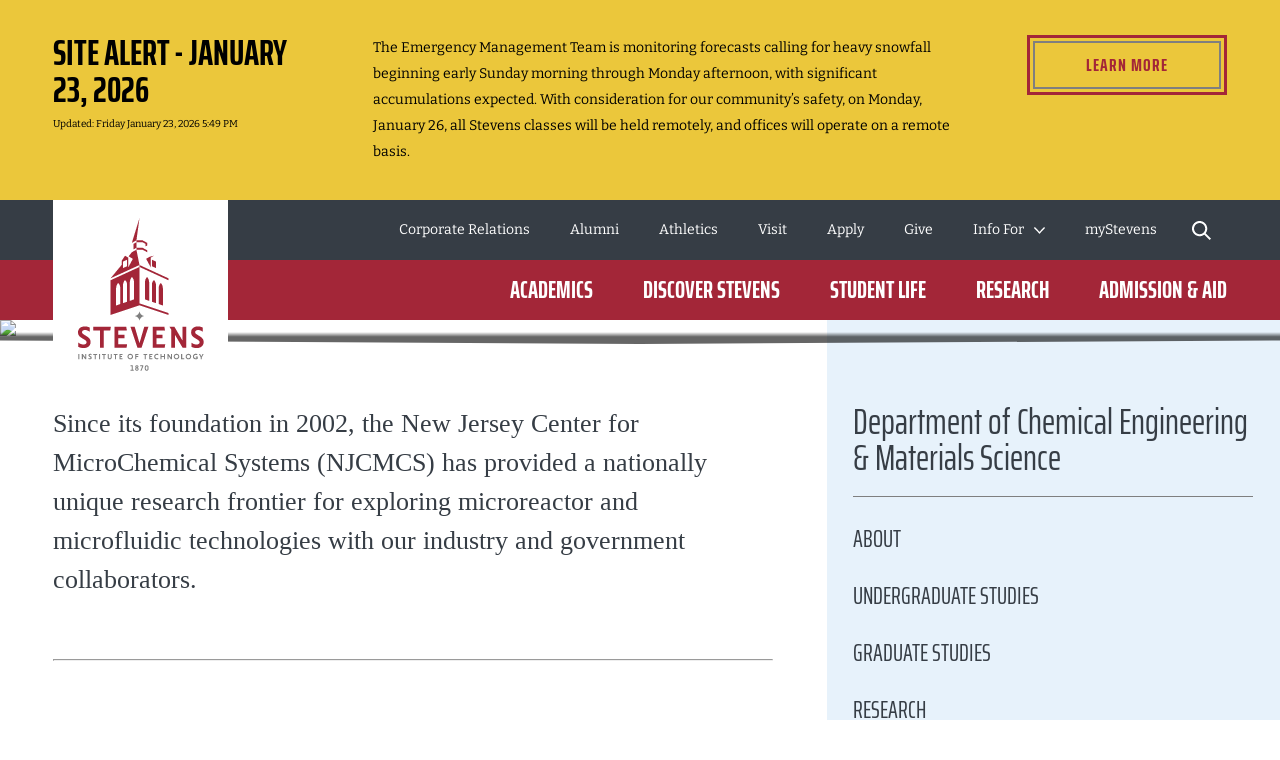

--- FILE ---
content_type: text/html; charset=utf-8
request_url: https://www.stevens.edu/new-jersey-center-for-microchemical-systems
body_size: 28773
content:
<!DOCTYPE html><html lang="en"><head><meta charSet="utf-8" data-next-head=""/><meta name="viewport" content="width=device-width" data-next-head=""/><meta name="twitter:card" content="summary_large_image" data-next-head=""/><meta name="twitter:site" content="@FollowStevens" data-next-head=""/><meta name="twitter:creator" content="@FollowStevens" data-next-head=""/><meta property="og:type" content="website" data-next-head=""/><meta property="og:locale" content="en_US" data-next-head=""/><meta property="og:site_name" content="Stevens Institute of Technology" data-next-head=""/><title data-next-head="">New Jersey Center for Microchemical Systems | Stevens Institute of Technology</title><meta name="robots" content="index,follow" data-next-head=""/><meta name="description" content="Since its foundation in 2002, the New Jersey Center for MicroChemical Systems (NJCMCS) has provided a nationally unique research frontier for exploring microreactor and microfluidic technologies with our industry and government collaborators." data-next-head=""/><meta property="og:title" content="New Jersey Center for Microchemical Systems" data-next-head=""/><meta property="og:description" content="Since its foundation in 2002, the New Jersey Center for MicroChemical Systems (NJCMCS) has provided a nationally unique research frontier for exploring microreactor and microfluidic technologies with our industry and government collaborators." data-next-head=""/><meta property="og:url" content="https://www.stevens.edu/new-jersey-center-for-microchemical-systems" data-next-head=""/><link rel="canonical" href="https://www.stevens.edu/new-jersey-center-for-microchemical-systems" data-next-head=""/><link rel="apple-touch-icon" sizes="180x180" href="/favicon/apple-touch-icon.png"/><link rel="icon" type="image/png" sizes="32x32" href="/favicon/favicon-32x32.png"/><link rel="icon" type="image/png" sizes="16x16" href="/favicon/favicon-16x16.png"/><link rel="manifest" href="/favicon/site.webmanifest"/><link rel="mask-icon" href="/favicon/safari-pinned-tab.svg" color="#a32638"/><meta name="msapplication-TileColor" content="#a32638"/><meta name="theme-color" content="#ffffff"/><meta name="format-detection" content="telephone=no"/><link rel="preload" href="/_next/static/css/5193345799d05935.css" as="style"/><link rel="preload" href="/_next/static/css/7c81f1e1351f6790.css" as="style"/><link rel="preload" href="/_next/static/css/aa8ad771c5259181.css" as="style"/><link rel="preload" href="/_next/static/css/50205beee6e93fcf.css" as="style"/><link rel="preload" href="/_next/static/css/85620dd576a16e74.css" as="style"/><link rel="preload" href="/_next/static/css/7d0dd70bb5ccbe08.css" as="style"/><link rel="preload" href="/_next/static/css/2c35e5c4ad77f734.css" as="style"/><link rel="preload" href="/_next/static/css/37cffec1a20d99bb.css" as="style"/><link rel="preload" href="/_next/static/css/1889fa0ce5f74a7c.css" as="style"/><link rel="preload" href="/_next/static/css/ad661e0842c861f6.css" as="style"/><link rel="preload" as="image" imageSrcSet="/_next/image?url=https%3A%2F%2Fimages.ctfassets.net%2Fmviowpldu823%2FXUE2p7ocwlkvhhr6iCK7Q%2F1510759b54627aaa46307b497492acda%2FNew_Jersey_Center_for_Microchemical_Systems_Header.png%3Fw%3D2400%26h%3D1350%26f%3Dcenter%26q%3D80%26fit%3Dfill&amp;w=2400&amp;q=80 1x" data-next-head=""/><link rel="stylesheet" href="/_next/static/css/5193345799d05935.css" data-n-g=""/><link rel="stylesheet" href="/_next/static/css/7c81f1e1351f6790.css" data-n-p=""/><link rel="stylesheet" href="/_next/static/css/aa8ad771c5259181.css" data-n-p=""/><link rel="stylesheet" href="/_next/static/css/50205beee6e93fcf.css" data-n-p=""/><link rel="stylesheet" href="/_next/static/css/85620dd576a16e74.css" data-n-p=""/><link rel="stylesheet" href="/_next/static/css/7d0dd70bb5ccbe08.css" data-n-p=""/><link rel="stylesheet" href="/_next/static/css/2c35e5c4ad77f734.css" data-n-p=""/><link rel="stylesheet" href="/_next/static/css/37cffec1a20d99bb.css" data-n-p=""/><link rel="stylesheet" href="/_next/static/css/1889fa0ce5f74a7c.css" data-n-p=""/><link rel="stylesheet" href="/_next/static/css/ad661e0842c861f6.css" data-n-p=""/><noscript data-n-css=""></noscript><script defer="" noModule="" src="/_next/static/chunks/polyfills-42372ed130431b0a.js"></script><script src="/_next/static/chunks/webpack-75ef9b20a3972791.js" defer=""></script><script src="/_next/static/chunks/framework-0907bc41f77e1d3c.js" defer=""></script><script src="/_next/static/chunks/main-a60daed146b3b3ab.js" defer=""></script><script src="/_next/static/chunks/pages/_app-4e8f1a03bd686d54.js" defer=""></script><script src="/_next/static/chunks/7e42aecb-94f8c450c54b9556.js" defer=""></script><script src="/_next/static/chunks/2852-94084b85c56bc65a.js" defer=""></script><script src="/_next/static/chunks/2935-5095bb2fc271f1b4.js" defer=""></script><script src="/_next/static/chunks/223-de58b8c7a4b5eca1.js" defer=""></script><script src="/_next/static/chunks/4137-03b5b015b218145d.js" defer=""></script><script src="/_next/static/chunks/740-fa72c440ad0a102c.js" defer=""></script><script src="/_next/static/chunks/4179-ce9340a232dc4f25.js" defer=""></script><script src="/_next/static/chunks/321-40acdf6a5964523c.js" defer=""></script><script src="/_next/static/chunks/pages/page-right-nav/%5Bslug%5D-f23e1c55063e9232.js" defer=""></script><script src="/_next/static/KeIO58dUprpMMXyA79CEZ/_buildManifest.js" defer=""></script><script src="/_next/static/KeIO58dUprpMMXyA79CEZ/_ssgManifest.js" defer=""></script></head><body><link rel="preload" as="image" imageSrcSet="/_next/image?url=https%3A%2F%2Fimages.ctfassets.net%2Fmviowpldu823%2FXUE2p7ocwlkvhhr6iCK7Q%2F1510759b54627aaa46307b497492acda%2FNew_Jersey_Center_for_Microchemical_Systems_Header.png%3Fw%3D2400%26h%3D1350%26f%3Dcenter%26q%3D80%26fit%3Dfill&amp;w=2400&amp;q=80 1x"/><div id="__next"><div data-expected="health check 6652db41-6e35-4db8-b99d-959a653d8b3f"></div><a class="skip-link" href="#main-content">Skip to Content</a><div class="border-b bg-accent-1 border-accent-2"><div class="layout-container"><div class="layout-container-inner"><div class="py-2 text-center text-sm"></div></div></div></div><header class="header_cc--header__XdB30 header_no-preview__c_Jxd"><div class="header_c--header__bhlLy"><div class="notification-banner_cc--notification-banner__h5_qN"><div class="notification-banner_c--notification-banner__tX9Ex"></div></div><div class="header_header-bg-container__Punew undefined undefined"></div><div class="header_header-wrapper__l7pPJ undefined undefined"><div class="header_logo-wrapper__kqhMf"><a aria-label="Go to Homepage" href="/"><svg class="big-logo" height="222" viewBox="0 0 175 222" width="175" xmlns="http://www.w3.org/2000/svg" xmlns:xlink="http://www.w3.org/1999/xlink"><mask fill="#fff"><path d="m0 0h18.2063219v5.50659694h-18.2063219z" fill="#fff" fill-rule="evenodd"></path></mask><mask fill="#fff"><path d="m0 152.776179h125.685921v-152.776179h-125.685921z" fill="#fff" fill-rule="evenodd"></path></mask><g fill="none" fill-rule="evenodd"><path d="m0 0h175v165l-88 57-87-57z" fill="#fff"></path><g transform="translate(25 18)"><path d="m15.4239716 3.58581223c0 .55053275.3560925.92067249.8852018.92067249.5250856 0 .8778252-.37013974.8778252-.92067249v-1.6649607c0-.55921834-.3446923-.92000437-.8778252-.92000437-.5378272 0-.8852018.36078603-.8852018.92000437zm2.7823503-1.68767686v1.71039301c0 1.08235808-.8154587 1.89813538-1.8971485 1.89813538-1.0857135 0-1.9045252-.8157773-1.9045252-1.89813538v-1.71039301c0-1.09972926.8007053-1.89813537 1.9045252-1.89813537 1.0997962 0 1.8971485.79840611 1.8971485 1.89813537zm-8.324921-.83648908h1.8964779l-1.77845098 4.36083406h1.16216268l1.7429088-4.49913537.0046943-.83916157h-3.19343274zm-2.79039763.43895633c0-.32871616-.26556056-.57658952-.61695886-.57658952-.34737467 0-.60958218.24787336-.60958218.57658952 0 .34341485.25617205.59195633.60958218.59195633.3513983 0 .61695886-.25455458.61695886-.59195633zm.16899308 2.32974236c0-.43361136-.33798616-.75965502-.78595194-.75965502-.43656546 0-.77790466.33339301-.77790466.75965502 0 .42158515.3413392.75230568.77790466.75230568.4405891 0 .78595194-.33072053.78595194-.75230568zm.98109871.00734934c0 .95140612-.75979825 1.66896944-1.76705065 1.66896944-1.00322876 0-1.75900337-.71756332-1.75900337-1.66896944 0-.5491965.25483084-1.00686026.70413783-1.27277292-.3332919-.23851965-.52843867-.62736681-.52843867-1.06431878 0-.85519651.68066657-1.50060262 1.58330421-1.50060262.90666128 0 1.59068089.64540611 1.59068089 1.50060262 0 .43895633-.19380556.82245852-.53581536 1.07033188.44796578.25989956.71218512.72491266.71218512 1.26675982zm-5.97175942.60732315h1.06559525v.97746288h-3.33493089v-.97746288h1.2500123v-3.38337118h-1.08101922l-.16564004-.97746288h2.2659826z" fill="#7f7f7f" mask="url(#a)" transform="translate(52.394963 147.269582)"></path><path d="m15.3166744 108.761887h17.5377262l-.5921464 3.615878h-6.5820122v17.3959h-3.782226v-17.3959h-6.5813416z" fill="#a32638"></path><path d="m8.84960427 118.381178-3.18069118-1.980315c-1.12058506-.694179-1.64231766-1.390362-1.64231766-2.190104 0-1.356289 1.12662053-2.198791 2.9406137-2.198791 1.50014889 0 3.24104587.59797 4.43472717 1.522651l.2387362.18507v-4.169751l-.0818141-.040756c-.9904872-.493742-2.5804975-1.082358-4.53062399-1.082358-5.18178383 0-7.02796617 3.050646-7.02796617 5.905533 0 2.434637 1.03675913 4.076214 3.46435813 5.487288l3.24171646 1.980314c1.28354268.785044 1.85557084 1.525992 1.85557084 2.403236 0 1.409738-1.20172857 2.320389-3.06266427 2.320389-2.0326112 0-3.9384776-.950738-4.95243608-1.764511l-.24074808-.193756v4.300035l.08315533.040088c.92409708.448978 2.83734016 1.20262 5.26292733 1.20262 3.45295781 0 6.936093-1.882101 6.936093-6.08793 0-2.391878-1.1185733-4.078887-3.73863663-5.638952" fill="#a32638"></path><path d="m48.8402742 112.377631-.5914758-3.615877h-11.7329481v21.011777h12.028686l.5914757-3.61521h-8.8386063v-5.811327h6.090457v-3.615878h-6.090457v-4.353485z" fill="#a32638"></path><path d="m86.9639058 112.377631-.5914758-3.615877h-11.7329481v21.011777h12.028686l.5914758-3.61521h-8.8386063v-5.811327h6.0904569v-3.615878h-6.0904569v-4.353485z" fill="#a32638"></path><path d="m61.4983252 125.125872-4.8075848-16.363651h-4.2020264l6.9501757 21.01111h4.0886937l6.9501757-21.01111h-4.2013557z" fill="#a32638"></path><path d="m121.94668 118.381178-3.180691-1.980315c-1.120585-.694179-1.642317-1.390362-1.642317-2.190104 0-1.356289 1.12662-2.198791 2.940613-2.198791 1.500149 0 3.241046.59797 4.434727 1.522651l.238737.18507v-4.169751l-.081814-.040756c-.990488-.493742-2.580498-1.082358-4.530624-1.082358-5.181784 0-7.028637 3.050646-7.028637 5.905533 0 2.434637 1.037429 4.076214 3.465028 5.487288l3.241717 1.980314c1.283543.785044 1.855571 1.525992 1.855571 2.403236 0 1.409738-1.202399 2.320389-3.062664 2.320389-2.032612 0-3.938478-.950738-4.952437-1.764511l-.240748-.193756v4.300035l.083156.040088c.924097.448978 2.83734 1.20262 5.262927 1.20262 3.452958 0 6.936093-1.882101 6.936093-6.08793 0-2.391878-1.118573-4.078887-3.738637-5.638952" fill="#a32638"></path><path d="m104.542539 108.761954v13.874227l-8.1317859-13.874227h-4.9893195l1.7040136 2.657791v18.353986h3.782226v-13.099205l7.7072918 13.099205h3.70913v-21.011777z" fill="#a32638"></path><g fill="#7f7f7f"><path d="m66.1121046 98.0448052c-2.3350552-.4369519-4.1745315-2.2702794-4.6137794-4.5966812-.4385772 2.3264018-2.2787241 4.1597293-4.6137793 4.5966812 2.3350552.4376201 4.1752021 2.2702798 4.6137793 4.5966808.4392479-2.326401 2.2787242-4.1590607 4.6137794-4.5966808"></path><path d="m.305797 141.232362h1.05553614v-5.338296h-1.05553614z" mask="url(#b)"></path><path d="m7.21198085 141.232095h1.05553614v-5.338297h-1.05553614v3.51566l-2.45308208-3.51566h-1.25671838v.070153l.37218714.59062v4.677524h1.05553614v-3.194961z" mask="url(#b)"></path><path d="m13.4444054 136.044059c-.3218916-.140306-.7336446-.250546-1.1460682-.250546-1.3673686 0-1.8394762.801079-1.8394762 1.532673 0 .600642.2112413 1.041602.9147086 1.432454l.8040583.500423c.2615369.16035.4023645.350765.4023645.550533 0 .290633-.2414187.531157-.7041379.531157-.5123441 0-1.0253588-.230502-1.3063433-.461004v1.171886c.3312801.140306.8141175.280612 1.3465798.280612 1.226541 0 1.7898513-.75097 1.7898513-1.582114 0-.591288-.2514778-1.071668-.9650041-1.462519l-.8147881-.481048c-.2206298-.140306-.3312801-.289966-.3312801-.500424 0-.280611.2213005-.521135.6531717-.521135.45266 0 .9247677.190414 1.1963637.390851z" mask="url(#b)"></path><path d="m16.6710332 141.232095h1.0555361v-4.32676h1.3170731l.16564-1.011537h-3.8553223v1.011537h1.3170731z" mask="url(#b)"></path><path d="m21.0336029 141.232362h1.0555362v-5.338296h-1.0555362z" mask="url(#b)"></path><path d="m32.714646 135.893798v3.435485c0 .570576-.3721871.981472-.9750632.981472-.5934876 0-.9750633-.410896-.9750633-.981472v-3.435485h-1.0555361v3.35531c0 1.302171.7839401 2.083206 2.0305994 2.083206 1.2466592 0 2.0305994-.781035 2.0305994-2.083206v-3.35531z" mask="url(#b)"></path><path d="m44.4153379 141.232095.16564-1.011537h-2.1459438v-1.28814h1.5195965v-1.011537h-1.5195965v-1.015546h2.1459438l-.16564-1.011537h-3.03584v5.338297z" mask="url(#b)"></path><path d="m52.2515202 140.270734c-.954945 0-1.6892602-.750969-1.6892602-1.703044 0-.961428.7343152-1.712397 1.6892602-1.712397.9650041 0 1.6885896.750969 1.6885896 1.712397 0 .952075-.7235855 1.703044-1.6885896 1.703044m0-4.477087c-1.57861 0-2.7743031 1.19193-2.7743031 2.774043 0 1.57276 1.1956931 2.76469 2.7743031 2.76469 1.5786099 0 2.7843621-1.19193 2.7843621-2.76469 0-1.582113-1.2057522-2.774043-2.7843621-2.774043" mask="url(#b)"></path><path d="m60.1892324 138.932752v-1.011537h-1.819358v-1.015546h1.9803038l.1656401-1.012205h-3.2014801v5.338965h1.0555362v-2.299677z" mask="url(#b)"></path><path d="m80.1969401 139.839929c-.2816552.250546-.7336446.430939-1.2567184.430939-.9650041 0-1.6785305-.751638-1.6785305-1.703044 0-.961428.7235855-1.712397 1.6785305-1.712397.5230738 0 .9650041.170371 1.2567184.440292v-1.211305c-.3520689-.190415-.7939993-.290634-1.2466593-.290634-1.5779393 0-2.774303 1.19193-2.774303 2.774044 0 1.57276 1.1963637 2.76469 2.774303 2.76469.45266 0 .8945904-.11024 1.2466593-.290633z" mask="url(#b)"></path><path d="m85.987099 141.232095h1.0555361v-5.338297h-1.0555361v2.143336h-2.5436141v-2.143336h-1.0555361v5.338297h1.0555361v-2.183423h2.5436141z" mask="url(#b)"></path><path d="m89.1291632 135.893798.4157766.660773v4.677524h1.0562068v-3.194961l2.2814065 3.194961h1.0555362v-5.338297h-1.0555362v3.51566l-2.4524114-3.51566z" mask="url(#b)"></path><path d="m98.5078097 140.270734c-.954945 0-1.6885896-.750969-1.6885896-1.703044 0-.961428.7336446-1.712397 1.6885896-1.712397.9650041 0 1.6892603.750969 1.6892603 1.712397 0 .952075-.7242562 1.703044-1.6892603 1.703044m0-4.477087c-1.57861 0-2.7743031 1.19193-2.7743031 2.774043 0 1.57276 1.1956931 2.76469 2.7743031 2.76469 1.5786103 0 2.7843623-1.19193 2.7843623-2.76469 0-1.582113-1.205752-2.774043-2.7843623-2.774043" mask="url(#b)"></path><path d="m106.123362 141.232095.16564-1.011537h-2.145944v-4.32676h-1.055536v5.338297z" mask="url(#b)"></path><path d="m110.415518 140.270734c-.954945 0-1.68859-.750969-1.68859-1.703044 0-.961428.733645-1.712397 1.68859-1.712397.965004 0 1.68926.750969 1.68926 1.712397 0 .952075-.724256 1.703044-1.68926 1.703044m0-4.477087c-1.57861 0-2.774303 1.19193-2.774303 2.774043 0 1.57276 1.195693 2.76469 2.774303 2.76469s2.785033-1.19193 2.785033-2.76469c0-1.582113-1.206423-2.774043-2.785033-2.774043" mask="url(#b)"></path><path d="m122.751007 141.232095h1.055536v-1.832659l1.879042-3.505638h-1.186304l-1.2252 2.454013-1.215812-2.454013h-1.196363l1.889101 3.495616z" mask="url(#b)"></path><path d="m119.667889 140.720982v-2.286983h-2.022552l-.001341.966773h.937509l.001341.716895c-.162287.093537-.411082.140306-.745715.140306-.349387 0-.660549-.066812-.933486-.199101-.273608-.132288-.48619-.322034-.639089-.569908-.152228-.247205-.228677-.537838-.228677-.871231 0-.578594.156252-1.014878.468755-1.308852.312503-.294642.763822-.441629 1.354627-.441629.166981 0 .37554.033407.623665.099551.248795.066144.443942.138301.586781.217139l.347375-.992829c-.221971-.118258-.477473-.213799-.767846-.287293-.290373-.073493-.600864-.11024-.930132-.11024-.511674 0-.979087.108904-1.40224.32738-.423824.218476-.760469.546524-1.011276.98548-.251478.438957-.376882.974122-.376882 1.606834 0 .505101.118027.954747.354752 1.349607.236053.39486.572028.703533 1.007252.926686s.941533.334729 1.516914.334729c.211912 0 .446625-.030734.704809-.092201.258183-.061467.494908-.139637.708832-.235179.213923-.095541.362798-.187742.446624-.275934" mask="url(#b)"></path><path d="m25.406433 141.232095h1.0555361v-4.32676h1.3170731l.16564-1.011537h-3.8553223v1.011537h1.3170731z" mask="url(#b)"></path><path d="m37.016727 141.232095h1.0555361v-4.32676h1.3170731l.16564-1.011537h-3.8553223v1.011537h1.3170731z" mask="url(#b)"></path><path d="m66.7284599 141.232095h1.0555361v-4.32676h1.3170731l.16564-1.011537h-3.8553223v1.011537h1.3170731z" mask="url(#b)"></path><path d="m74.306123 141.232095.16564-1.011537h-2.1459438v-1.28814h1.5195965v-1.011537h-1.5195965v-1.015546h2.1459438l-.16564-1.011537h-3.03584v5.338297z" mask="url(#b)"></path></g><path d="m55.490353 25.8846603 2.9412843-1.6255415v5.5601135l-2.9412843 1.5487074zm18.4276224 22.3827642v-6.5743232l4.1638017 1.9729651v6.448048zm-5.7786245-7.4609214 3.5119713-2.054476 4.3482187-1.0369258-3.3711437 1.972297v9.4432401zm-19.0559815 7.4609214-4.1638018 1.8466899v-6.448048l4.1638018-1.9729651zm9.3489385-16.5066289-4.5634837 2.4012315-3.2336692 4.1710873 4.22818 2.4733887-4.4903875 8.3241353v-9.4432401l-3.3711437-1.972297-3.3718143 5.1672577v4.0681965l-11.1287308 13.3991921 28.999749-13.3464105zm10.7015539-4.2439126-1.6228701.8030829v-2.4339694l-2.9419549-1.6268777h-6.1373995v-1.9415633h6.1373995l4.564825 2.524834zm-7.6335247 19.4864541 28.9950547 13.3444061v1.9415634l-28.9950547-13.3444062zm3.0686997-17.1841048 4.564825 2.4032358v1.9415633l-4.564825-2.4032358h-6.1373995v-1.9408952zm20.3770782 41.1008777v16.5794542l-4.1765432-1.4164192v-16.5126419c0-1.5433625.7376682-3.5089782 2.0882716-4.6020262 1.2862251 1.1665414 2.0882716 3.7568515 2.0882716 5.9516331zm-6.8623261-2.9691353v17.2208515l-4.1758726-1.4164192v-17.1547074c0-1.5426944.7369976-3.5083101 2.087601-4.6013581 1.2862251 1.1665415 2.0882716 3.7568515 2.0882716 5.9516332zm-6.8623261-2.967131v17.8602445l-4.1758727-1.4164192v-17.7941004c0-1.5426944.7376682-3.5083101 2.0882717-4.6013581 1.2855545 1.1665415 2.087601 3.7568515 2.087601 5.9516332zm-12.7898255-42.6662882-4.5661662 2.5255021 7.634866-24.84279035zm-2.480577 59.1101135-4.1758726 1.4164192v-17.8602445c0-2.1947817.8020465-4.7850917 2.087601-5.9516332 1.3506034 1.093048 2.0882716 3.0586637 2.0882716 4.6020262zm-6.8623261 2.327738-4.1758726 1.4164192v-17.2208515c0-2.1947817.8020465-4.7850917 2.0882716-5.9516332 1.3506034 1.093048 2.087601 3.0586637 2.087601 4.6013581zm-6.8616555 2.327738-4.1765432 1.4164192v-16.5794542c0-2.1947816.8020465-4.7850917 2.0882716-5.9516331 1.3506034 1.093048 2.0882716 3.0586637 2.0882716 4.6020262zm19.2732584 1.2447118 28.9950547 9.6222969v-1.9415633l-28.9943841-9.622297v-36.441393l-28.999749 13.3450743v34.660179z" fill="#a32638" mask="url(#b)"></path></g></g></svg><svg class="small-logo" width="120px" height="32px" viewBox="0 0 120 32" version="1.1" xmlns="http://www.w3.org/2000/svg" xmlns:xlink="http://www.w3.org/1999/xlink"><defs><polygon points="0 31.5334705 120 31.5334705 120 0 0 0"></polygon></defs><g stroke="none" stroke-width="1" fill="none" fill-rule="evenodd"><g transform="translate(-77.000000, -1096.000000)"><g transform="translate(0.000000, 1082.000000)"><g transform="translate(77.000000, 14.000000)"><polygon fill="#FFFFFF" points="14.6237557 0.320779986 31.3679945 0.320779986 30.8030466 3.78571811 24.5182849 3.78571811 24.5182849 20.4562187 20.907383 20.4562187 20.907383 3.78571811 14.6237557 3.78571811"></polygon><g><path d="M8.4492987,9.53907336 L5.4127983,7.64116607 C4.34264934,6.97600988 3.84425488,6.30896297 3.84425488,5.54246405 C3.84425488,4.24278138 4.92007601,3.43544285 6.65197785,3.43544285 C8.08438925,3.43544285 9.74671251,4.00833178 10.8860619,4.89470251 L11.114083,5.07205228 L11.114083,1.07582113 L11.0361853,1.0364941 C10.0904459,0.563813461 8.57219566,0 6.71021211,0 C1.76294751,0 3.78144508e-05,2.92343519 3.78144508e-05,5.65893256 C3.78144508e-05,7.99246232 0.990020136,9.56554347 3.30804597,10.9177882 L6.40278062,12.8153174 C7.62834697,13.5674468 8.17476579,14.2776022 8.17476579,15.1185956 C8.17476579,16.4689496 7.02709721,17.3420853 5.25057431,17.3420853 C3.30993669,17.3420853 1.49030532,16.4311352 0.521877235,15.6506449 L0.291965375,15.4657322 L0.291965375,19.5859948 L0.371375721,19.6245655 C1.253965,20.0552721 3.08040298,20.7775281 5.39653809,20.7775281 C8.69282376,20.7775281 12.0189829,18.9734007 12.0189829,14.9431365 C12.0189829,12.6504464 10.9507246,11.0342567 8.4492987,9.53907336" fill="#FFFFFF"></path><polygon fill="#FFFFFF" points="46.63089 3.78579374 46.0659421 0.320855615 34.8637892 0.320855615 34.8637892 20.4562944 46.348416 20.4562944 46.9133639 16.9917344 38.4746911 16.9917344 38.4746911 11.4228002 44.2897973 11.4228002 44.2897973 7.95824024 38.4746911 7.95824024 38.4746911 3.78579374"></polygon><polygon fill="#FFFFFF" points="83.0299459 3.78579374 82.464998 0.320855615 71.2628451 0.320855615 71.2628451 20.4562944 82.7474719 20.4562944 83.3124198 16.9917344 74.873747 16.9917344 74.873747 11.4228002 80.6888532 11.4228002 80.6888532 7.95824024 74.873747 7.95824024 74.873747 3.78579374"></polygon><polygon fill="#FFFFFF" points="58.7163885 16.0026218 54.1260923 0.320969058 50.1143572 0.320969058 56.7504152 20.4564078 60.6540009 20.4564078 67.2896808 0.320969058 63.2779457 0.320969058"></polygon><path d="M116.430202,9.53907336 L113.393702,7.64116607 C112.323553,6.97600988 111.825159,6.30896297 111.825159,5.54246405 C111.825159,4.24278138 112.90098,3.43544285 114.632882,3.43544285 C116.065293,3.43544285 117.727616,4.00833178 118.866966,4.89470251 L119.094987,5.07205228 L119.094987,1.07582113 L119.017089,1.0364941 C118.07135,0.563813461 116.553099,0 114.691116,0 C109.743473,0 107.980942,2.92343519 107.980942,5.65893256 C107.980942,7.99246232 108.970924,9.56554347 111.28895,10.9177882 L114.383684,12.8156955 C115.609251,13.5674468 116.155669,14.2776022 116.155669,15.1185956 C116.155669,16.4689496 115.008001,17.3420853 113.231478,17.3420853 C111.29084,17.3420853 109.471209,16.4311352 108.502781,15.6506449 L108.272869,15.4657322 L108.272869,19.5859948 L108.352279,19.6245655 C109.234869,20.0552721 111.061307,20.7775281 113.377442,20.7775281 C116.674106,20.7775281 119.999887,18.9734007 119.999887,14.9431365 C119.999887,12.6504464 118.931628,11.0342567 116.430202,9.53907336" fill="#FFFFFF"></path><polygon fill="#FFFFFF" points="99.8133983 0.320817801 99.8133983 13.6163787 92.0497134 0.320817801 87.2854707 0.320817801 88.9130047 2.86799921 88.9130047 20.4562566 92.5239066 20.4562566 92.5239066 7.90337147 99.8825987 20.4562566 103.423922 20.4562566 103.423922 0.320817801"></polygon><mask fill="white"><use xlink:href="#path-1"></use></mask><g></g><polygon fill="#E4E5E6" mask="url(#mask-2)" points="0.29192756 31.4374218 1.29968267 31.4374218 1.29968267 26.3215048 0.29192756 26.3215048"></polygon><polygon fill="#E4E5E6" mask="url(#mask-2)" points="6.88570897 31.4374974 7.89346409 31.4374974 7.89346409 26.3215804 6.88570897 26.3215804 6.88570897 29.6904698 4.54386004 26.3215804 3.34400751 26.3215804 3.34400751 26.3888901 3.69908521 26.9549724 3.69908521 31.4374974 4.70684032 31.4374974 4.70684032 28.3756614"></polygon><path d="M12.836191,26.4656534 C12.5291376,26.3314121 12.1354892,26.2255317 11.7418407,26.2255317 C10.4364859,26.2255317 9.98535951,26.9935432 9.98535951,27.694245 C9.98535951,28.270159 10.1869105,28.6925465 10.8588733,29.0669095 L11.6268848,29.5467749 C11.8764602,29.7003016 12.0107015,29.8825672 12.0107015,30.0746646 C12.0107015,30.352979 11.7804115,30.583269 11.3387387,30.583269 C10.8494197,30.583269 10.3597226,30.3624326 10.09124,30.1415962 L10.09124,31.2646854 C10.4077469,31.3989267 10.8687051,31.5335461 11.3773094,31.5335461 C12.548423,31.5335461 13.0857663,30.813559 13.0857663,30.0168085 C13.0857663,29.4507262 12.8456446,28.989768 12.1642282,28.6157831 L11.3867631,28.154825 C11.1757584,28.0205837 11.0702561,27.8765106 11.0702561,27.6749596 C11.0702561,27.4060988 11.2812607,27.1758088 11.6941945,27.1758088 C12.1260356,27.1758088 12.577162,27.3580745 12.836191,27.5501719 L12.836191,26.4656534 Z" fill="#E4E5E6" mask="url(#mask-2)"></path><polygon fill="#E4E5E6" mask="url(#mask-2)" points="15.9169343 31.4374974 16.9246894 31.4374974 16.9246894 27.2911429 18.1820199 27.2911429 18.3400843 26.3215804 14.6596038 26.3215804 14.6596038 27.2911429 15.9169343 27.2911429"></polygon><polygon fill="#E4E5E6" mask="url(#mask-2)" points="20.0821204 31.4374218 21.0898755 31.4374218 21.0898755 26.3215048 20.0821204 26.3215048"></polygon><path d="M31.2346985,26.321656 L31.2346985,29.6137821 C31.2346985,30.1609572 30.8796208,30.5546056 30.3037068,30.5546056 C29.7372463,30.5546056 29.372715,30.1609572 29.372715,29.6137821 L29.372715,26.321656 L28.3649599,26.321656 L28.3649599,29.5370188 C28.3649599,30.7848956 29.1133079,31.5336218 30.3037068,31.5336218 C31.4937275,31.5336218 32.2424537,30.7848956 32.2424537,29.5370188 L32.2424537,26.321656 L31.2346985,26.321656 Z" fill="#E4E5E6" mask="url(#mask-2)"></path><polygon fill="#E4E5E6" mask="url(#mask-2)" points="42.4061083 31.4374974 42.5641727 30.4679349 40.5153858 30.4679349 40.5153858 29.2340494 41.9663262 29.2340494 41.9663262 28.2644869 40.5153858 28.2644869 40.5153858 27.2911429 42.5641727 27.2911429 42.4061083 26.3215804 39.5076306 26.3215804 39.5076306 31.4374974"></polygon><path d="M49.8878108,30.5161483 C48.9757263,30.5161483 48.2750245,29.7961612 48.2750245,28.8844548 C48.2750245,27.9629166 48.9757263,27.2433076 49.8878108,27.2433076 C50.8089708,27.2433076 51.500219,27.9629166 51.500219,28.8844548 C51.500219,29.7961612 50.8089708,30.5161483 49.8878108,30.5161483 M49.8878108,26.2257208 C48.380905,26.2257208 47.2389085,27.3677172 47.2389085,28.8844548 C47.2389085,30.3913607 48.380905,31.5333571 49.8878108,31.5333571 C51.3947167,31.5333571 52.5465449,30.3913607 52.5465449,28.8844548 C52.5465449,27.3677172 51.3947167,26.2257208 49.8878108,26.2257208" fill="#E4E5E6" mask="url(#mask-2)"></path><polygon fill="#E4E5E6" mask="url(#mask-2)" points="57.4664318 29.2339359 57.4664318 28.2643734 55.7292359 28.2643734 55.7292359 27.2910295 57.6199585 27.2910295 57.7780229 26.3214669 54.7214808 26.3214669 54.7214808 31.437384 55.7292359 31.437384 55.7292359 29.2339359"></polygon><path d="M76.5691201,30.103328 C76.3002593,30.3434497 75.8684183,30.5158836 75.3692676,30.5158836 C74.4481075,30.5158836 73.766313,29.7962746 73.766313,28.8841901 C73.766313,27.9630301 74.4575612,27.2430429 75.3692676,27.2430429 C75.8684183,27.2430429 76.2908057,27.4064014 76.5691201,27.6654303 L76.5691201,26.5041486 C76.2333278,26.3215048 75.8109404,26.2258342 75.3790993,26.2258342 C73.8721935,26.2258342 72.7298189,27.3678306 72.7298189,28.8841901 C72.7298189,30.3914741 73.8721935,31.5334705 75.3790993,31.5334705 C75.8109404,31.5334705 76.2333278,31.4279682 76.5691201,31.2551562 L76.5691201,30.103328 Z" fill="#E4E5E6" mask="url(#mask-2)"></path><polygon fill="#E4E5E6" mask="url(#mask-2)" points="82.0973281 31.4374974 83.1050832 31.4374974 83.1050832 26.3215804 82.0973281 26.3215804 82.0973281 28.3756614 79.6688841 28.3756614 79.6688841 26.3215804 78.661129 26.3215804 78.661129 31.4374974 79.6688841 31.4374974 79.6688841 29.3452239 82.0973281 29.3452239"></polygon><polygon fill="#E4E5E6" mask="url(#mask-2)" points="85.0972997 26.321656 85.4947296 26.9550481 85.4947296 31.4375731 86.5024847 31.4375731 86.5024847 28.375737 88.6809752 31.4375731 89.6891085 31.4375731 89.6891085 26.321656 88.6809752 26.321656 88.6809752 29.6905454 86.3391263 26.321656"></polygon><path d="M94.0516482,30.5161483 C93.1399418,30.5161483 92.4392401,29.7961612 92.4392401,28.8844548 C92.4392401,27.9629166 93.1399418,27.2433076 94.0516482,27.2433076 C94.9731864,27.2433076 95.6644346,27.9629166 95.6644346,28.8844548 C95.6644346,29.7961612 94.9731864,30.5161483 94.0516482,30.5161483 M94.0516482,26.2257208 C92.5447424,26.2257208 91.402746,27.3677172 91.402746,28.8844548 C91.402746,30.3913607 92.5447424,31.5333571 94.0516482,31.5333571 C95.5585541,31.5333571 96.7103823,30.3913607 96.7103823,28.8844548 C96.7103823,27.3677172 95.5585541,26.2257208 94.0516482,26.2257208" fill="#E4E5E6" mask="url(#mask-2)"></path><polygon fill="#E4E5E6" mask="url(#mask-2)" points="101.322724 31.4374974 101.480789 30.4679349 99.4320017 30.4679349 99.4320017 26.3215804 98.4238685 26.3215804 98.4238685 31.4374974"></polygon><path d="M105.420714,30.5161483 C104.509008,30.5161483 103.808306,29.7961612 103.808306,28.8844548 C103.808306,27.9629166 104.509008,27.2433076 105.420714,27.2433076 C106.342252,27.2433076 107.0335,27.9629166 107.0335,28.8844548 C107.0335,29.7961612 106.342252,30.5161483 105.420714,30.5161483 M105.420714,26.2257208 C103.913808,26.2257208 102.771812,27.3677172 102.771812,28.8844548 C102.771812,30.3913607 103.913808,31.5333571 105.420714,31.5333571 C106.92762,31.5333571 108.079448,30.3913607 108.079448,28.8844548 C108.079448,27.3677172 106.92762,26.2257208 105.420714,26.2257208" fill="#E4E5E6" mask="url(#mask-2)"></path><polygon fill="#E4E5E6" mask="url(#mask-2)" points="117.198176 31.4374974 118.205931 31.4374974 118.205931 29.6813943 119.999849 26.3215804 118.867306 26.3215804 117.697327 28.6736392 116.536423 26.3215804 115.394427 26.3215804 117.198176 29.6715626"></polygon><path d="M114.25451,30.9476112 L114.25451,28.7558857 L112.323326,28.7558857 L112.322192,29.6823397 L113.21726,29.6823397 L113.218394,30.3698064 C113.063355,30.4590485 112.826258,30.5036696 112.506726,30.5036696 C112.172825,30.5036696 111.875981,30.4401413 111.615061,30.3134629 C111.35452,30.1864063 111.151078,30.0045188 111.005493,29.7670441 C110.859529,29.5299475 110.786925,29.2516331 110.786925,28.932101 C110.786925,28.3777412 110.935914,27.9595133 111.234648,27.6774175 C111.533004,27.3956999 111.964089,27.254652 112.527902,27.254652 C112.687479,27.254652 112.886005,27.2864161 113.12348,27.3495662 C113.360577,27.4130945 113.54738,27.4826731 113.683512,27.5575457 L114.014767,26.6061341 C113.803384,26.4934471 113.559102,26.4019361 113.281922,26.3316012 C113.004743,26.2608882 112.708655,26.2257208 112.394039,26.2257208 C111.905098,26.2257208 111.458888,26.3304668 111.054651,26.5392026 C110.650793,26.7483165 110.328992,27.0633108 110.089248,27.4838075 C109.849505,27.9043042 109.729633,28.4174463 109.729633,29.023612 C109.729633,29.5076369 109.842698,29.9387217 110.068072,30.3168662 C110.293825,30.6950107 110.614113,30.9910978 111.030072,31.2047495 C111.446031,31.4187793 111.928921,31.525416 112.478365,31.525416 C112.680295,31.525416 112.904912,31.4959208 113.151463,31.4373084 C113.398013,31.378696 113.623765,31.3034452 113.827963,31.2119342 C114.032539,31.1204233 114.174344,31.0323156 114.25451,30.9476112" fill="#E4E5E6" mask="url(#mask-2)"></path><polygon fill="#E4E5E6" mask="url(#mask-2)" points="24.2571761 31.4374974 25.2649312 31.4374974 25.2649312 27.2911429 26.5222617 27.2911429 26.6803261 26.3215804 22.9998456 26.3215804 22.9998456 27.2911429 24.2571761 27.2911429"></polygon><polygon fill="#E4E5E6" mask="url(#mask-2)" points="35.3422176 31.4374974 36.3499727 31.4374974 36.3499727 27.2911429 37.6073032 27.2911429 37.7653676 26.3215804 34.0848871 26.3215804 34.0848871 27.2911429 35.3422176 27.2911429"></polygon><polygon fill="#E4E5E6" mask="url(#mask-2)" points="63.7099001 31.4374974 64.7176553 31.4374974 64.7176553 27.2911429 65.9749857 27.2911429 66.1330501 26.3215804 62.4525696 26.3215804 62.4525696 27.2911429 63.7099001 27.2911429"></polygon><polygon fill="#E4E5E6" mask="url(#mask-2)" points="70.9447499 31.4374974 71.1028143 30.4679349 69.0540274 30.4679349 69.0540274 29.2340494 70.5049679 29.2340494 70.5049679 28.2644869 69.0540274 28.2644869 69.0540274 27.2911429 71.1028143 27.2911429 70.9447499 26.3215804 68.0462723 26.3215804 68.0462723 31.4374974"></polygon></g></g></g></g></g></svg></a></div><div class="header_mobile-nav__gMBL0"><button class="header_hamburger-button__A9T4F " aria-label="Toggle Main Menu"><svg class="header_close-icon__Xdkxd" height="18" viewBox="0 0 18 18" width="18" xmlns="http://www.w3.org/2000/svg"><path d="m16.4719587.08885563 1.4142136 1.41421357-7.4843167 7.48478643 7.4843167 7.48410307-1.4142136 1.4142136-7.48410307-7.4843167-7.48478643 7.4843167-1.41421357-1.4142136 7.485-7.48410307-7.485-7.48478643 1.41421357-1.41421357 7.48478643 7.485z" fill="#fff" fill-rule="evenodd"></path></svg><svg class="header_hamburger-icon__WZ_Kr" height="14" viewBox="0 0 25 14" width="25" xmlns="http://www.w3.org/2000/svg"><path d="m25 12v2h-25v-2zm-5-6v2h-20v-2zm5-6v2h-25v-2z" fill="#fff" fill-rule="evenodd"></path></svg></button><a class="header_search-button__ODUSh" aria-label="Stevens Search" href="http://search.stevens.edu/"><svg height="19" viewBox="0 0 19 19" width="19" xmlns="http://www.w3.org/2000/svg"><path d="m7.61742592 0c4.20698818 0 7.61742588 3.41043775 7.61742588 7.61742592 0 1.73730244-.5815919 3.33876678-1.560699 4.62031618l5.3258472 5.3259023-1.4363556 1.4363556-5.3259023-5.3258472c-1.2815494.9791071-2.88301374 1.560699-4.62031618 1.560699-4.20698817 0-7.61742592-3.4104377-7.61742592-7.61742588 0-4.20698817 3.41043775-7.61742592 7.61742592-7.61742592zm0 2.03131358c-3.08512466 0-5.58611234 2.50098768-5.58611234 5.58611234 0 3.08512468 2.50098768 5.58611238 5.58611234 5.58611238 3.08512468 0 5.58611238-2.5009877 5.58611238-5.58611238 0-3.08512466-2.5009877-5.58611234-5.58611238-5.58611234z" fill="#fff" fill-rule="evenodd"></path></svg></a></div><div class="header_nav-wrapper__QzhNq "><div class="header_top-nav-wrapper__lMfbS"><ul class="utility-menu_utility-nav__5BMfF undefined"><li class="utility-menu_menu-item__bL32x" data-position="0"><div class="utility-menu_link-wrapper__N0Qfv"><a class="menu-item-link" href="/corporate-relations">Corporate Relations </a></div></li><li class="utility-menu_menu-item__bL32x" data-position="1"><div class="utility-menu_link-wrapper__N0Qfv"><a class="menu-item-link" href="/development-alumni-engagement">Alumni</a></div></li><li class="utility-menu_menu-item__bL32x" data-position="2"><div class="utility-menu_link-wrapper__N0Qfv"><a class="menu-item-link" target="_blank" rel="noreferrer nofollow" href="https://stevensducks.com/">Athletics</a></div></li><li class="utility-menu_menu-item__bL32x" data-position="3"><div class="utility-menu_link-wrapper__N0Qfv"><a class="menu-item-link" href="/admission-aid/visit-stevens">Visit</a></div></li><li class="utility-menu_menu-item__bL32x" data-position="4"><div class="utility-menu_link-wrapper__N0Qfv"><a class="menu-item-link" href="/apply">Apply</a></div></li><li class="utility-menu_menu-item__bL32x" data-position="5"><div class="utility-menu_link-wrapper__N0Qfv"><a class="menu-item-link" href="/development-alumni-engagement/give-to-stevens">Give</a></div></li><li class="utility-menu_menu-item__bL32x" data-position="6"><div class="utility-menu_link-wrapper__N0Qfv"><button class="menu-item-link">Info For</button><button tabindex="-1" class="utility-menu_submenu-arrow__IrxPD " aria-label="Toggle Submenu"><svg height="6" viewBox="0 0 10 6" width="10" xmlns="http://www.w3.org/2000/svg"><path d="m5 4.14285714 4.14285714-4.14285714.85714286.85714286-5 5-5-5 .85714286-.85714286z" fill="#fff" fill-rule="evenodd"></path></svg></button></div><div class="utility-menu_submenu-wrapper__akehU "><ul class="utility-menu_utility-nav__5BMfF menu-item-children"><li class="utility-menu_menu-item__bL32x" data-position="0"><div class="utility-menu_link-wrapper__N0Qfv"><a class="menu-item-link" href="/info-for/why-stevens">Future Students</a></div></li><li class="utility-menu_menu-item__bL32x" data-position="1"><div class="utility-menu_link-wrapper__N0Qfv"><a class="menu-item-link" target="_blank" rel="noreferrer nofollow" href="https://login.stevens.edu">Current Students</a></div></li><li class="utility-menu_menu-item__bL32x" data-position="2"><div class="utility-menu_link-wrapper__N0Qfv"><a class="menu-item-link" href="/hr">Faculty and Staff</a></div></li><li class="utility-menu_menu-item__bL32x" data-position="3"><div class="utility-menu_link-wrapper__N0Qfv"><a class="menu-item-link" href="/information-for-parents-and-families">Parents and Families</a></div></li><li class="utility-menu_menu-item__bL32x" data-position="4"><div class="utility-menu_link-wrapper__N0Qfv"><a class="menu-item-link" href="/information-for-high-school-counselors">High School Counselors</a></div></li><li class="utility-menu_menu-item__bL32x" data-position="5"><div class="utility-menu_link-wrapper__N0Qfv"><a class="menu-item-link" href="/media-relations">Media </a></div></li></ul></div></li><li class="utility-menu_menu-item__bL32x" data-position="7"><div class="utility-menu_link-wrapper__N0Qfv"><a class="menu-item-link" target="_blank" rel="noreferrer nofollow" href="https://login.stevens.edu">myStevens</a></div></li></ul><a class="header_search-button__ODUSh" aria-label="Stevens Search" href="http://search.stevens.edu/"><svg height="19" viewBox="0 0 19 19" width="19" xmlns="http://www.w3.org/2000/svg"><path d="m7.61742592 0c4.20698818 0 7.61742588 3.41043775 7.61742588 7.61742592 0 1.73730244-.5815919 3.33876678-1.560699 4.62031618l5.3258472 5.3259023-1.4363556 1.4363556-5.3259023-5.3258472c-1.2815494.9791071-2.88301374 1.560699-4.62031618 1.560699-4.20698817 0-7.61742592-3.4104377-7.61742592-7.61742588 0-4.20698817 3.41043775-7.61742592 7.61742592-7.61742592zm0 2.03131358c-3.08512466 0-5.58611234 2.50098768-5.58611234 5.58611234 0 3.08512468 2.50098768 5.58611238 5.58611234 5.58611238 3.08512468 0 5.58611238-2.5009877 5.58611238-5.58611238 0-3.08512466-2.5009877-5.58611234-5.58611238-5.58611234z" fill="#fff" fill-rule="evenodd"></path></svg></a></div><div class="header_main-nav-wrapper__RbKT6"><ul class="main-menu_main-nav__c_u7X undefined"><li class="main-menu_menu-item__51Hly undefined "><div class="main-menu_link-wrapper__kkGDJ"><button class="">Academics</button><svg height="15" viewBox="0 0 9 15" width="9" xmlns="http://www.w3.org/2000/svg"><path d="m18.3928571 19.3214286 6.2142858-6.2142857 1.2857142 1.2857142-7.5 7.5-7.5-7.5 1.2857143-1.2857142z" fill="#fff" fill-rule="evenodd" transform="matrix(0 1 1 0 -13.107143 -10.892857)"></path></svg><button class="main-menu_submenu-arrow__g99WQ " aria-label="Toggle Submenu"></button><button class="main-menu_submenu-arrow-touch__6wnSJ " aria-label="Toggle Submenu"><svg height="15" viewBox="0 0 9 15" width="9" xmlns="http://www.w3.org/2000/svg"><path d="m18.3928571 19.3214286 6.2142858-6.2142857 1.2857142 1.2857142-7.5 7.5-7.5-7.5 1.2857143-1.2857142z" fill="#fff" fill-rule="evenodd" transform="matrix(0 1 1 0 -13.107143 -10.892857)"></path></svg></button></div><div class="main-menu_submenu-wrapper__iZfiH "><div class="main-menu_inner-wrapper__UR7Tw"><div class="main-menu_text-wrapper__79U7L"><h3>Academics</h3><div class="main-menu_f--description__4_K10">Stevens Institute of Technology is a student-centric research university, with technology at its core. Our three schools and one college uniquely prepare students for bright futures in diverse fields including tech, finance, medicine, energy, engineering — even art and music.</div></div><ul class="main-menu_main-nav__c_u7X undefined"><li class="main-menu_menu-item__51Hly  "><div class="main-menu_link-wrapper__kkGDJ"><a class="" href="/academics/academics-at-stevens">Academics at Stevens</a></div></li><li class="main-menu_menu-item__51Hly  "><div class="main-menu_link-wrapper__kkGDJ"><a class="external-link" target="_blank" rel="noreferrer nofollow" href="https://programs.stevens.edu/">Find Your Program</a></div></li><li class="main-menu_menu-item__51Hly  "><div class="main-menu_link-wrapper__kkGDJ"><a class="" href="/academics/our-schools">Our Schools</a></div></li><li class="main-menu_menu-item__51Hly undefined "><div class="main-menu_link-wrapper__kkGDJ"><a class="" href="/academics/undergraduate-study">Undergraduate Study</a><svg height="15" viewBox="0 0 9 15" width="9" xmlns="http://www.w3.org/2000/svg"><path d="m18.3928571 19.3214286 6.2142858-6.2142857 1.2857142 1.2857142-7.5 7.5-7.5-7.5 1.2857143-1.2857142z" fill="#fff" fill-rule="evenodd" transform="matrix(0 1 1 0 -13.107143 -10.892857)"></path></svg><button class="main-menu_submenu-arrow__g99WQ " aria-label="Toggle Submenu"></button><button class="main-menu_submenu-arrow-touch__6wnSJ " aria-label="Toggle Submenu"><svg height="15" viewBox="0 0 9 15" width="9" xmlns="http://www.w3.org/2000/svg"><path d="m18.3928571 19.3214286 6.2142858-6.2142857 1.2857142 1.2857142-7.5 7.5-7.5-7.5 1.2857143-1.2857142z" fill="#fff" fill-rule="evenodd" transform="matrix(0 1 1 0 -13.107143 -10.892857)"></path></svg></button></div><div class="main-menu_submenu-wrapper__iZfiH "><div class="main-menu_inner-wrapper__UR7Tw"><div class="main-menu_text-wrapper__79U7L"><h3>Undergraduate Study</h3></div><ul class="main-menu_main-nav__c_u7X undefined"><li class="main-menu_menu-item__51Hly  "><div class="main-menu_link-wrapper__kkGDJ"><a class="" href="/academics/undergraduate-study/find-your-program">Majors and Minors </a></div></li><li class="main-menu_menu-item__51Hly  "><div class="main-menu_link-wrapper__kkGDJ"><a class="" href="/academics/undergraduate-study/general-education">General Education</a></div></li><li class="main-menu_menu-item__51Hly  "><div class="main-menu_link-wrapper__kkGDJ"><a class="" href="/academics/undergraduate-study/success-the-stevens-core-curriculum">SUCCESS - The Stevens Core Curriculum</a></div></li><li class="main-menu_menu-item__51Hly  "><div class="main-menu_link-wrapper__kkGDJ"><a class="" href="/academics/undergraduate-study/special-programs">Special Programs </a></div></li><li class="main-menu_menu-item__51Hly  "><div class="main-menu_link-wrapper__kkGDJ"><a class="" href="/academics/undergraduate-study/undergraduate-research">Undergraduate Research</a></div></li><li class="main-menu_menu-item__51Hly  "><div class="main-menu_link-wrapper__kkGDJ"><a class="" href="/academics/undergraduate-study/study-abroad">Study Abroad </a></div></li><li class="main-menu_menu-item__51Hly  "><div class="main-menu_link-wrapper__kkGDJ"><a class="" href="/academics/undergraduate-study/academic-resources">Academic Resources</a></div></li></ul></div></div></li><li class="main-menu_menu-item__51Hly  "><div class="main-menu_link-wrapper__kkGDJ"><a class="" href="/academics/graduate-study">Graduate Study</a></div></li><li class="main-menu_menu-item__51Hly  "><div class="main-menu_link-wrapper__kkGDJ"><a class="" href="/academics/stevensonline/stevens-online">Stevens Online</a></div></li><li class="main-menu_menu-item__51Hly  "><div class="main-menu_link-wrapper__kkGDJ"><a class="" href="/graduate-corporate-education">Corporate Education</a></div></li><li class="main-menu_menu-item__51Hly  "><div class="main-menu_link-wrapper__kkGDJ"><a class="external-link" target="_blank" rel="noreferrer nofollow" href="https://library.stevens.edu/home">Samuel C. Williams Library</a></div></li></ul></div></div></li><li class="main-menu_menu-item__51Hly undefined "><div class="main-menu_link-wrapper__kkGDJ"><button class="">Discover Stevens</button><svg height="15" viewBox="0 0 9 15" width="9" xmlns="http://www.w3.org/2000/svg"><path d="m18.3928571 19.3214286 6.2142858-6.2142857 1.2857142 1.2857142-7.5 7.5-7.5-7.5 1.2857143-1.2857142z" fill="#fff" fill-rule="evenodd" transform="matrix(0 1 1 0 -13.107143 -10.892857)"></path></svg><button class="main-menu_submenu-arrow__g99WQ " aria-label="Toggle Submenu"></button><button class="main-menu_submenu-arrow-touch__6wnSJ " aria-label="Toggle Submenu"><svg height="15" viewBox="0 0 9 15" width="9" xmlns="http://www.w3.org/2000/svg"><path d="m18.3928571 19.3214286 6.2142858-6.2142857 1.2857142 1.2857142-7.5 7.5-7.5-7.5 1.2857143-1.2857142z" fill="#fff" fill-rule="evenodd" transform="matrix(0 1 1 0 -13.107143 -10.892857)"></path></svg></button></div><div class="main-menu_submenu-wrapper__iZfiH "><div class="main-menu_inner-wrapper__UR7Tw"><div class="main-menu_text-wrapper__79U7L"><h3>Discover Stevens</h3><div class="main-menu_f--description__4_K10">Stevens is driven by the idea of building a better future through innovation and technology. Our hands-on experiences, industry-leading internships and cooperative learning opportunities establish a strong foundation for our students’ success.</div></div><ul class="main-menu_main-nav__c_u7X undefined"><li class="main-menu_menu-item__51Hly undefined "><div class="main-menu_link-wrapper__kkGDJ"><a class="" href="/discover-stevens/driven-by-innovation">The Innovation University</a><svg height="15" viewBox="0 0 9 15" width="9" xmlns="http://www.w3.org/2000/svg"><path d="m18.3928571 19.3214286 6.2142858-6.2142857 1.2857142 1.2857142-7.5 7.5-7.5-7.5 1.2857143-1.2857142z" fill="#fff" fill-rule="evenodd" transform="matrix(0 1 1 0 -13.107143 -10.892857)"></path></svg><button class="main-menu_submenu-arrow__g99WQ " aria-label="Toggle Submenu"></button><button class="main-menu_submenu-arrow-touch__6wnSJ " aria-label="Toggle Submenu"><svg height="15" viewBox="0 0 9 15" width="9" xmlns="http://www.w3.org/2000/svg"><path d="m18.3928571 19.3214286 6.2142858-6.2142857 1.2857142 1.2857142-7.5 7.5-7.5-7.5 1.2857143-1.2857142z" fill="#fff" fill-rule="evenodd" transform="matrix(0 1 1 0 -13.107143 -10.892857)"></path></svg></button></div><div class="main-menu_submenu-wrapper__iZfiH "><div class="main-menu_inner-wrapper__UR7Tw"><div class="main-menu_text-wrapper__79U7L"><h3>The Innovation University</h3></div><ul class="main-menu_main-nav__c_u7X undefined"><li class="main-menu_menu-item__51Hly  "><div class="main-menu_link-wrapper__kkGDJ"><a class="" href="/discover-stevens/stevens-history">Our History</a></div></li></ul></div></div></li><li class="main-menu_menu-item__51Hly  "><div class="main-menu_link-wrapper__kkGDJ"><a class="" href="/discover-stevens/leadership-and-vision">Leadership &amp; Vision</a></div></li><li class="main-menu_menu-item__51Hly  "><div class="main-menu_link-wrapper__kkGDJ"><a class="" href="/discover-stevens/strategic-plan">Strategic Plan</a></div></li><li class="main-menu_menu-item__51Hly  "><div class="main-menu_link-wrapper__kkGDJ"><a class="" href="/discover-stevens/stevens-by-the-numbers">Stevens By the Numbers</a></div></li><li class="main-menu_menu-item__51Hly  "><div class="main-menu_link-wrapper__kkGDJ"><a class="" href="/discover-stevens/university-culture-engagement">University Culture and Engagement</a></div></li><li class="main-menu_menu-item__51Hly  "><div class="main-menu_link-wrapper__kkGDJ"><a class="" href="/discover-stevens/sustainability">Sustainability</a></div></li><li class="main-menu_menu-item__51Hly  "><div class="main-menu_link-wrapper__kkGDJ"><a class="" href="/discover-stevens/news">News</a></div></li><li class="main-menu_menu-item__51Hly  "><div class="main-menu_link-wrapper__kkGDJ"><a class="" href="/public-events">Events</a></div></li></ul></div></div></li><li class="main-menu_menu-item__51Hly undefined "><div class="main-menu_link-wrapper__kkGDJ"><button class="">Student Life</button><svg height="15" viewBox="0 0 9 15" width="9" xmlns="http://www.w3.org/2000/svg"><path d="m18.3928571 19.3214286 6.2142858-6.2142857 1.2857142 1.2857142-7.5 7.5-7.5-7.5 1.2857143-1.2857142z" fill="#fff" fill-rule="evenodd" transform="matrix(0 1 1 0 -13.107143 -10.892857)"></path></svg><button class="main-menu_submenu-arrow__g99WQ " aria-label="Toggle Submenu"></button><button class="main-menu_submenu-arrow-touch__6wnSJ " aria-label="Toggle Submenu"><svg height="15" viewBox="0 0 9 15" width="9" xmlns="http://www.w3.org/2000/svg"><path d="m18.3928571 19.3214286 6.2142858-6.2142857 1.2857142 1.2857142-7.5 7.5-7.5-7.5 1.2857143-1.2857142z" fill="#fff" fill-rule="evenodd" transform="matrix(0 1 1 0 -13.107143 -10.892857)"></path></svg></button></div><div class="main-menu_submenu-wrapper__iZfiH "><div class="main-menu_inner-wrapper__UR7Tw"><div class="main-menu_text-wrapper__79U7L"><h3>Student Life</h3><div class="main-menu_f--description__4_K10">Our vibrant campus sits across the river from New York City, opening the door to endless opportunity and adventure. There’s never a dull moment on campus — with fraternities and sororities, clubs, athletics and arts, every student can pursue their passions beyond the classroom.</div></div><ul class="main-menu_main-nav__c_u7X undefined"><li class="main-menu_menu-item__51Hly undefined "><div class="main-menu_link-wrapper__kkGDJ"><button class="">New Students</button><svg height="15" viewBox="0 0 9 15" width="9" xmlns="http://www.w3.org/2000/svg"><path d="m18.3928571 19.3214286 6.2142858-6.2142857 1.2857142 1.2857142-7.5 7.5-7.5-7.5 1.2857143-1.2857142z" fill="#fff" fill-rule="evenodd" transform="matrix(0 1 1 0 -13.107143 -10.892857)"></path></svg><button class="main-menu_submenu-arrow__g99WQ " aria-label="Toggle Submenu"></button><button class="main-menu_submenu-arrow-touch__6wnSJ " aria-label="Toggle Submenu"><svg height="15" viewBox="0 0 9 15" width="9" xmlns="http://www.w3.org/2000/svg"><path d="m18.3928571 19.3214286 6.2142858-6.2142857 1.2857142 1.2857142-7.5 7.5-7.5-7.5 1.2857143-1.2857142z" fill="#fff" fill-rule="evenodd" transform="matrix(0 1 1 0 -13.107143 -10.892857)"></path></svg></button></div><div class="main-menu_submenu-wrapper__iZfiH "><div class="main-menu_inner-wrapper__UR7Tw"><div class="main-menu_text-wrapper__79U7L"><h3>New Students</h3></div><ul class="main-menu_main-nav__c_u7X undefined"><li class="main-menu_menu-item__51Hly  "><div class="main-menu_link-wrapper__kkGDJ"><a class="" href="/admission-aid/undergraduate-admissions/accepted-students/new-students">Undergraduate New Students</a></div></li><li class="main-menu_menu-item__51Hly  "><div class="main-menu_link-wrapper__kkGDJ"><a class="" href="/new-graduate-students">Graduate New Students</a></div></li></ul></div></div></li><li class="main-menu_menu-item__51Hly undefined "><div class="main-menu_link-wrapper__kkGDJ"><a class="" href="/student-life/the-stevens-experience">The Stevens Experience</a><svg height="15" viewBox="0 0 9 15" width="9" xmlns="http://www.w3.org/2000/svg"><path d="m18.3928571 19.3214286 6.2142858-6.2142857 1.2857142 1.2857142-7.5 7.5-7.5-7.5 1.2857143-1.2857142z" fill="#fff" fill-rule="evenodd" transform="matrix(0 1 1 0 -13.107143 -10.892857)"></path></svg><button class="main-menu_submenu-arrow__g99WQ " aria-label="Toggle Submenu"></button><button class="main-menu_submenu-arrow-touch__6wnSJ " aria-label="Toggle Submenu"><svg height="15" viewBox="0 0 9 15" width="9" xmlns="http://www.w3.org/2000/svg"><path d="m18.3928571 19.3214286 6.2142858-6.2142857 1.2857142 1.2857142-7.5 7.5-7.5-7.5 1.2857143-1.2857142z" fill="#fff" fill-rule="evenodd" transform="matrix(0 1 1 0 -13.107143 -10.892857)"></path></svg></button></div><div class="main-menu_submenu-wrapper__iZfiH "><div class="main-menu_inner-wrapper__UR7Tw"><div class="main-menu_text-wrapper__79U7L"><h3>The Stevens Experience</h3></div><ul class="main-menu_main-nav__c_u7X undefined"><li class="main-menu_menu-item__51Hly  "><div class="main-menu_link-wrapper__kkGDJ"><a class="" href="/student-life/the-stevens-experience/living-at-stevens">Living at Stevens</a></div></li><li class="main-menu_menu-item__51Hly  "><div class="main-menu_link-wrapper__kkGDJ"><a class="external-link" target="_blank" rel="noreferrer nofollow" href="https://ducklink.stevens.edu/club_signup">Student Groups and Activities</a></div></li><li class="main-menu_menu-item__51Hly  "><div class="main-menu_link-wrapper__kkGDJ"><a class="" href="/student-life/the-stevens-experience/arts-culture/arts-and-culture">Arts and Culture</a></div></li></ul></div></div></li><li class="main-menu_menu-item__51Hly undefined "><div class="main-menu_link-wrapper__kkGDJ"><button class="">Supporting Your Journey</button><svg height="15" viewBox="0 0 9 15" width="9" xmlns="http://www.w3.org/2000/svg"><path d="m18.3928571 19.3214286 6.2142858-6.2142857 1.2857142 1.2857142-7.5 7.5-7.5-7.5 1.2857143-1.2857142z" fill="#fff" fill-rule="evenodd" transform="matrix(0 1 1 0 -13.107143 -10.892857)"></path></svg><button class="main-menu_submenu-arrow__g99WQ " aria-label="Toggle Submenu"></button><button class="main-menu_submenu-arrow-touch__6wnSJ " aria-label="Toggle Submenu"><svg height="15" viewBox="0 0 9 15" width="9" xmlns="http://www.w3.org/2000/svg"><path d="m18.3928571 19.3214286 6.2142858-6.2142857 1.2857142 1.2857142-7.5 7.5-7.5-7.5 1.2857143-1.2857142z" fill="#fff" fill-rule="evenodd" transform="matrix(0 1 1 0 -13.107143 -10.892857)"></path></svg></button></div><div class="main-menu_submenu-wrapper__iZfiH "><div class="main-menu_inner-wrapper__UR7Tw"><div class="main-menu_text-wrapper__79U7L"><h3>Supporting Your Journey</h3></div><ul class="main-menu_main-nav__c_u7X undefined"><li class="main-menu_menu-item__51Hly  "><div class="main-menu_link-wrapper__kkGDJ"><a class="" href="/counseling-psychological-services">Counseling and Psychological Services</a></div></li><li class="main-menu_menu-item__51Hly  "><div class="main-menu_link-wrapper__kkGDJ"><a class="" href="/student-life/the-stevens-experience/student-support">Office of Student Support</a></div></li><li class="main-menu_menu-item__51Hly  "><div class="main-menu_link-wrapper__kkGDJ"><a class="" href="/student-life/student-health-services">Student Health Services</a></div></li><li class="main-menu_menu-item__51Hly  "><div class="main-menu_link-wrapper__kkGDJ"><a class="" href="/disability-services">Office of Disability Services</a></div></li><li class="main-menu_menu-item__51Hly  "><div class="main-menu_link-wrapper__kkGDJ"><a class="" href="/student-life/meet-tillie">Meet Tillie</a></div></li><li class="main-menu_menu-item__51Hly  "><div class="main-menu_link-wrapper__kkGDJ"><a class="" href="/student-life/student-support">Other Support Resources</a></div></li></ul></div></div></li><li class="main-menu_menu-item__51Hly  "><div class="main-menu_link-wrapper__kkGDJ"><a class="" href="/student-life/undergraduate-student-life">Undergraduate Student Life </a></div></li><li class="main-menu_menu-item__51Hly  "><div class="main-menu_link-wrapper__kkGDJ"><a class="" href="/student-life/graduate-student-life">Graduate Student Life</a></div></li><li class="main-menu_menu-item__51Hly  "><div class="main-menu_link-wrapper__kkGDJ"><a class="" href="/student-life/career-center">Building Your Career</a></div></li><li class="main-menu_menu-item__51Hly  "><div class="main-menu_link-wrapper__kkGDJ"><a class="" href="/student-life/student-affairs">Student Affairs</a></div></li><li class="main-menu_menu-item__51Hly  "><div class="main-menu_link-wrapper__kkGDJ"><a class="" href="/student-life/commencement">Commencement</a></div></li></ul></div></div></li><li class="main-menu_menu-item__51Hly undefined "><div class="main-menu_link-wrapper__kkGDJ"><button class="">Research</button><svg height="15" viewBox="0 0 9 15" width="9" xmlns="http://www.w3.org/2000/svg"><path d="m18.3928571 19.3214286 6.2142858-6.2142857 1.2857142 1.2857142-7.5 7.5-7.5-7.5 1.2857143-1.2857142z" fill="#fff" fill-rule="evenodd" transform="matrix(0 1 1 0 -13.107143 -10.892857)"></path></svg><button class="main-menu_submenu-arrow__g99WQ " aria-label="Toggle Submenu"></button><button class="main-menu_submenu-arrow-touch__6wnSJ " aria-label="Toggle Submenu"><svg height="15" viewBox="0 0 9 15" width="9" xmlns="http://www.w3.org/2000/svg"><path d="m18.3928571 19.3214286 6.2142858-6.2142857 1.2857142 1.2857142-7.5 7.5-7.5-7.5 1.2857143-1.2857142z" fill="#fff" fill-rule="evenodd" transform="matrix(0 1 1 0 -13.107143 -10.892857)"></path></svg></button></div><div class="main-menu_submenu-wrapper__iZfiH "><div class="main-menu_inner-wrapper__UR7Tw"><div class="main-menu_text-wrapper__79U7L"><h3>Research</h3><div class="main-menu_f--description__4_K10">From promising new classes of cancer medications to AI that detects falsehoods to &#x27;green&#x27; filters that remove chemicals and poisons from drinking water, Stevens&#x27; research is making a difference to people and our world.
</div></div><ul class="main-menu_main-nav__c_u7X undefined"><li class="main-menu_menu-item__51Hly  "><div class="main-menu_link-wrapper__kkGDJ"><a class="" href="/research/technology-purpose/technology-with-purpose">Technology With Purpose</a></div></li><li class="main-menu_menu-item__51Hly  "><div class="main-menu_link-wrapper__kkGDJ"><a class="" href="/research/research-pillars">Research Pillars</a></div></li><li class="main-menu_menu-item__51Hly  "><div class="main-menu_link-wrapper__kkGDJ"><a class="" href="/research/faculty-research">Faculty Research</a></div></li><li class="main-menu_menu-item__51Hly  "><div class="main-menu_link-wrapper__kkGDJ"><a class="" href="/research/student-reseach/student-research">Student Research</a></div></li><li class="main-menu_menu-item__51Hly  "><div class="main-menu_link-wrapper__kkGDJ"><a class="" href="/research/research-centers-and-labs">Research Centers &amp; Labs</a></div></li><li class="main-menu_menu-item__51Hly  "><div class="main-menu_link-wrapper__kkGDJ"><a class="" href="/research/partner-with-us">Partner with Us</a></div></li></ul></div></div></li><li class="main-menu_menu-item__51Hly undefined "><div class="main-menu_link-wrapper__kkGDJ"><button class="">Admission &amp; Aid</button><svg height="15" viewBox="0 0 9 15" width="9" xmlns="http://www.w3.org/2000/svg"><path d="m18.3928571 19.3214286 6.2142858-6.2142857 1.2857142 1.2857142-7.5 7.5-7.5-7.5 1.2857143-1.2857142z" fill="#fff" fill-rule="evenodd" transform="matrix(0 1 1 0 -13.107143 -10.892857)"></path></svg><button class="main-menu_submenu-arrow__g99WQ " aria-label="Toggle Submenu"></button><button class="main-menu_submenu-arrow-touch__6wnSJ " aria-label="Toggle Submenu"><svg height="15" viewBox="0 0 9 15" width="9" xmlns="http://www.w3.org/2000/svg"><path d="m18.3928571 19.3214286 6.2142858-6.2142857 1.2857142 1.2857142-7.5 7.5-7.5-7.5 1.2857143-1.2857142z" fill="#fff" fill-rule="evenodd" transform="matrix(0 1 1 0 -13.107143 -10.892857)"></path></svg></button></div><div class="main-menu_submenu-wrapper__iZfiH "><div class="main-menu_inner-wrapper__UR7Tw"><div class="main-menu_text-wrapper__79U7L"><h3>Admission &amp; Aid</h3><div class="main-menu_f--description__4_K10">With 35 undergraduate majors, 58 master’s degree programs and 20 Ph.D. programs, your potential is limitless. When you enroll at Stevens, your dreams are in reach and we’re here to help make them a reality. </div></div><ul class="main-menu_main-nav__c_u7X undefined"><li class="main-menu_menu-item__51Hly  "><div class="main-menu_link-wrapper__kkGDJ"><a class="" href="/info-for/why-stevens">Why Stevens</a></div></li><li class="main-menu_menu-item__51Hly undefined "><div class="main-menu_link-wrapper__kkGDJ"><a class="" href="/admission-aid/undergraduate-admissions">Undergraduate Admissions</a><svg height="15" viewBox="0 0 9 15" width="9" xmlns="http://www.w3.org/2000/svg"><path d="m18.3928571 19.3214286 6.2142858-6.2142857 1.2857142 1.2857142-7.5 7.5-7.5-7.5 1.2857143-1.2857142z" fill="#fff" fill-rule="evenodd" transform="matrix(0 1 1 0 -13.107143 -10.892857)"></path></svg><button class="main-menu_submenu-arrow__g99WQ " aria-label="Toggle Submenu"></button><button class="main-menu_submenu-arrow-touch__6wnSJ " aria-label="Toggle Submenu"><svg height="15" viewBox="0 0 9 15" width="9" xmlns="http://www.w3.org/2000/svg"><path d="m18.3928571 19.3214286 6.2142858-6.2142857 1.2857142 1.2857142-7.5 7.5-7.5-7.5 1.2857143-1.2857142z" fill="#fff" fill-rule="evenodd" transform="matrix(0 1 1 0 -13.107143 -10.892857)"></path></svg></button></div><div class="main-menu_submenu-wrapper__iZfiH "><div class="main-menu_inner-wrapper__UR7Tw"><div class="main-menu_text-wrapper__79U7L"><h3>Undergraduate Admissions</h3></div><ul class="main-menu_main-nav__c_u7X undefined"><li class="main-menu_menu-item__51Hly  "><div class="main-menu_link-wrapper__kkGDJ"><a class="" href="/admission-aid/undergraduate-admissions/how-to-apply">How to Apply</a></div></li><li class="main-menu_menu-item__51Hly  "><div class="main-menu_link-wrapper__kkGDJ"><a class="" href="/admission-aid/undergraduate-admissions/admissions-timeline">Dates and Deadlines </a></div></li><li class="main-menu_menu-item__51Hly  "><div class="main-menu_link-wrapper__kkGDJ"><a class="" href="/admission-aid/undergraduate-admissions/visit-campus">Visit Campus </a></div></li><li class="main-menu_menu-item__51Hly  "><div class="main-menu_link-wrapper__kkGDJ"><a class="" href="/admission-aid/undergraduate-admissions/accepted-students/new-students">Accepted Students</a></div></li><li class="main-menu_menu-item__51Hly  "><div class="main-menu_link-wrapper__kkGDJ"><a class="" href="/admission-aid/undergraduate-admissions/meet-our-staff">Meet Our Staff</a></div></li></ul></div></div></li><li class="main-menu_menu-item__51Hly undefined "><div class="main-menu_link-wrapper__kkGDJ"><a class="" href="/admission-aid/graduate-admissions">Graduate Admissions</a><svg height="15" viewBox="0 0 9 15" width="9" xmlns="http://www.w3.org/2000/svg"><path d="m18.3928571 19.3214286 6.2142858-6.2142857 1.2857142 1.2857142-7.5 7.5-7.5-7.5 1.2857143-1.2857142z" fill="#fff" fill-rule="evenodd" transform="matrix(0 1 1 0 -13.107143 -10.892857)"></path></svg><button class="main-menu_submenu-arrow__g99WQ " aria-label="Toggle Submenu"></button><button class="main-menu_submenu-arrow-touch__6wnSJ " aria-label="Toggle Submenu"><svg height="15" viewBox="0 0 9 15" width="9" xmlns="http://www.w3.org/2000/svg"><path d="m18.3928571 19.3214286 6.2142858-6.2142857 1.2857142 1.2857142-7.5 7.5-7.5-7.5 1.2857143-1.2857142z" fill="#fff" fill-rule="evenodd" transform="matrix(0 1 1 0 -13.107143 -10.892857)"></path></svg></button></div><div class="main-menu_submenu-wrapper__iZfiH "><div class="main-menu_inner-wrapper__UR7Tw"><div class="main-menu_text-wrapper__79U7L"><h3>Graduate Admissions</h3></div><ul class="main-menu_main-nav__c_u7X undefined"><li class="main-menu_menu-item__51Hly  "><div class="main-menu_link-wrapper__kkGDJ"><a class="" href="/admission-aid/graduate-admissions/apply-grad/apply-to-a-grad-program">Apply to a Graduate Program</a></div></li><li class="main-menu_menu-item__51Hly  "><div class="main-menu_link-wrapper__kkGDJ"><a class="" href="/admission-aid/tuition-financial-aid/graduate-costs-and-funding">Costs and Funding</a></div></li><li class="main-menu_menu-item__51Hly  "><div class="main-menu_link-wrapper__kkGDJ"><a class="" href="/admission-aid/graduate-admissions/application-deadlines">Deadlines</a></div></li><li class="main-menu_menu-item__51Hly  "><div class="main-menu_link-wrapper__kkGDJ"><a class="" href="/admission-aid/graduate-admissions/graduate-events-and-open-houses">Visits and Events</a></div></li><li class="main-menu_menu-item__51Hly  "><div class="main-menu_link-wrapper__kkGDJ"><a class="" href="/admission-aid/graduate-admissions/chat-with-a-student">Chat with a Student </a></div></li></ul></div></div></li><li class="main-menu_menu-item__51Hly undefined "><div class="main-menu_link-wrapper__kkGDJ"><a class="" href="/admission-aid/tuition-financial-aid">Tuition and Financial Aid </a><svg height="15" viewBox="0 0 9 15" width="9" xmlns="http://www.w3.org/2000/svg"><path d="m18.3928571 19.3214286 6.2142858-6.2142857 1.2857142 1.2857142-7.5 7.5-7.5-7.5 1.2857143-1.2857142z" fill="#fff" fill-rule="evenodd" transform="matrix(0 1 1 0 -13.107143 -10.892857)"></path></svg><button class="main-menu_submenu-arrow__g99WQ " aria-label="Toggle Submenu"></button><button class="main-menu_submenu-arrow-touch__6wnSJ " aria-label="Toggle Submenu"><svg height="15" viewBox="0 0 9 15" width="9" xmlns="http://www.w3.org/2000/svg"><path d="m18.3928571 19.3214286 6.2142858-6.2142857 1.2857142 1.2857142-7.5 7.5-7.5-7.5 1.2857143-1.2857142z" fill="#fff" fill-rule="evenodd" transform="matrix(0 1 1 0 -13.107143 -10.892857)"></path></svg></button></div><div class="main-menu_submenu-wrapper__iZfiH "><div class="main-menu_inner-wrapper__UR7Tw"><div class="main-menu_text-wrapper__79U7L"><h3>Tuition and Financial Aid </h3></div><ul class="main-menu_main-nav__c_u7X undefined"><li class="main-menu_menu-item__51Hly  "><div class="main-menu_link-wrapper__kkGDJ"><a class="" href="/admission-aid/tuition-financial-aid/undergraduate-costs-and-aid">Undergraduate Costs and Aid</a></div></li><li class="main-menu_menu-item__51Hly  "><div class="main-menu_link-wrapper__kkGDJ"><a class="" href="/admission-aid/tuition-financial-aid/graduate-costs-and-funding">Graduate Costs and Funding</a></div></li><li class="main-menu_menu-item__51Hly  "><div class="main-menu_link-wrapper__kkGDJ"><a class="" href="/admission-aid/tuition-financial-aid/applying-for-aid">Applying for Aid</a></div></li><li class="main-menu_menu-item__51Hly  "><div class="main-menu_link-wrapper__kkGDJ"><a class="" href="/admission-aid/tuition-financial-aid/student-resources">Student Resources</a></div></li><li class="main-menu_menu-item__51Hly  "><div class="main-menu_link-wrapper__kkGDJ"><a class="" href="/admission-aid/tuition-financial-aid/contact-financial-aid">Contact Financial Aid</a></div></li></ul></div></div></li><li class="main-menu_menu-item__51Hly  "><div class="main-menu_link-wrapper__kkGDJ"><a class="" href="/admission-aid/international-students">International Students</a></div></li><li class="main-menu_menu-item__51Hly undefined "><div class="main-menu_link-wrapper__kkGDJ"><a class="" href="/admission-aid/veterans-and-military">Veterans and Military</a><svg height="15" viewBox="0 0 9 15" width="9" xmlns="http://www.w3.org/2000/svg"><path d="m18.3928571 19.3214286 6.2142858-6.2142857 1.2857142 1.2857142-7.5 7.5-7.5-7.5 1.2857143-1.2857142z" fill="#fff" fill-rule="evenodd" transform="matrix(0 1 1 0 -13.107143 -10.892857)"></path></svg><button class="main-menu_submenu-arrow__g99WQ " aria-label="Toggle Submenu"></button><button class="main-menu_submenu-arrow-touch__6wnSJ " aria-label="Toggle Submenu"><svg height="15" viewBox="0 0 9 15" width="9" xmlns="http://www.w3.org/2000/svg"><path d="m18.3928571 19.3214286 6.2142858-6.2142857 1.2857142 1.2857142-7.5 7.5-7.5-7.5 1.2857143-1.2857142z" fill="#fff" fill-rule="evenodd" transform="matrix(0 1 1 0 -13.107143 -10.892857)"></path></svg></button></div><div class="main-menu_submenu-wrapper__iZfiH "><div class="main-menu_inner-wrapper__UR7Tw"><div class="main-menu_text-wrapper__79U7L"><h3>Veterans and Military</h3></div><ul class="main-menu_main-nav__c_u7X undefined"><li class="main-menu_menu-item__51Hly  "><div class="main-menu_link-wrapper__kkGDJ"><a class="" href="/admission-aid/veterans-and-military/military-education-and-leadership-programs">Military Education and Leadership Programs</a></div></li><li class="main-menu_menu-item__51Hly  "><div class="main-menu_link-wrapper__kkGDJ"><a class="" href="/admission-aid/veterans-and-military/stevens-rotc-programs">Stevens ROTC Programs</a></div></li><li class="main-menu_menu-item__51Hly  "><div class="main-menu_link-wrapper__kkGDJ"><a class="" href="/admission-aid/veterans-and-military/using-gi-bill">Using Your GI Bill </a></div></li></ul></div></div></li><li class="main-menu_menu-item__51Hly  "><div class="main-menu_link-wrapper__kkGDJ"><a class="" href="/admission-aid/pre-college-programs">Pre-College Programs</a></div></li><li class="main-menu_menu-item__51Hly  "><div class="main-menu_link-wrapper__kkGDJ"><a class="" href="/admission-aid/visit-stevens">Visit Us </a></div></li></ul></div></div></li></ul></div><div class="header_mobile-utility-nav__dfNY9"><ul class="utility-menu_utility-nav__5BMfF undefined"><li class="utility-menu_menu-item__bL32x" data-position="0"><div class="utility-menu_link-wrapper__N0Qfv"><a class="menu-item-link" href="/corporate-relations">Corporate Relations </a></div></li><li class="utility-menu_menu-item__bL32x" data-position="1"><div class="utility-menu_link-wrapper__N0Qfv"><a class="menu-item-link" href="/development-alumni-engagement">Alumni</a></div></li><li class="utility-menu_menu-item__bL32x" data-position="2"><div class="utility-menu_link-wrapper__N0Qfv"><a class="menu-item-link" target="_blank" rel="noreferrer nofollow" href="https://stevensducks.com/">Athletics</a></div></li><li class="utility-menu_menu-item__bL32x" data-position="3"><div class="utility-menu_link-wrapper__N0Qfv"><a class="menu-item-link" href="/admission-aid/visit-stevens">Visit</a></div></li><li class="utility-menu_menu-item__bL32x" data-position="4"><div class="utility-menu_link-wrapper__N0Qfv"><a class="menu-item-link" href="/apply">Apply</a></div></li><li class="utility-menu_menu-item__bL32x" data-position="5"><div class="utility-menu_link-wrapper__N0Qfv"><a class="menu-item-link" href="/development-alumni-engagement/give-to-stevens">Give</a></div></li><li class="utility-menu_menu-item__bL32x" data-position="6"><div class="utility-menu_link-wrapper__N0Qfv"><button class="menu-item-link">Info For</button><button tabindex="-1" class="utility-menu_submenu-arrow__IrxPD " aria-label="Toggle Submenu"><svg height="6" viewBox="0 0 10 6" width="10" xmlns="http://www.w3.org/2000/svg"><path d="m5 4.14285714 4.14285714-4.14285714.85714286.85714286-5 5-5-5 .85714286-.85714286z" fill="#fff" fill-rule="evenodd"></path></svg></button></div><div class="utility-menu_submenu-wrapper__akehU "><ul class="utility-menu_utility-nav__5BMfF menu-item-children"><li class="utility-menu_menu-item__bL32x" data-position="0"><div class="utility-menu_link-wrapper__N0Qfv"><a class="menu-item-link" href="/info-for/why-stevens">Future Students</a></div></li><li class="utility-menu_menu-item__bL32x" data-position="1"><div class="utility-menu_link-wrapper__N0Qfv"><a class="menu-item-link" target="_blank" rel="noreferrer nofollow" href="https://login.stevens.edu">Current Students</a></div></li><li class="utility-menu_menu-item__bL32x" data-position="2"><div class="utility-menu_link-wrapper__N0Qfv"><a class="menu-item-link" href="/hr">Faculty and Staff</a></div></li><li class="utility-menu_menu-item__bL32x" data-position="3"><div class="utility-menu_link-wrapper__N0Qfv"><a class="menu-item-link" href="/information-for-parents-and-families">Parents and Families</a></div></li><li class="utility-menu_menu-item__bL32x" data-position="4"><div class="utility-menu_link-wrapper__N0Qfv"><a class="menu-item-link" href="/information-for-high-school-counselors">High School Counselors</a></div></li><li class="utility-menu_menu-item__bL32x" data-position="5"><div class="utility-menu_link-wrapper__N0Qfv"><a class="menu-item-link" href="/media-relations">Media </a></div></li></ul></div></li><li class="utility-menu_menu-item__bL32x" data-position="7"><div class="utility-menu_link-wrapper__N0Qfv"><a class="menu-item-link" target="_blank" rel="noreferrer nofollow" href="https://login.stevens.edu">myStevens</a></div></li></ul></div></div></div><div></div></div></header><div class="hero-with-cta_cc--hero-with-cta__F6Bbx"><div class="hero-with-cta_c--hero-with-cta__6be8b"><div class="hero-with-cta_image-video-wrapper__JckU1"><div class="hero-with-cta_image-wrapper__yoeJP"><img alt="Robotic Microfluidic dispensation via glass tubes." decode="sync" width="2400" height="1350" decoding="async" data-nimg="1" style="color:transparent;object-fit:cover" srcSet="/_next/image?url=https%3A%2F%2Fimages.ctfassets.net%2Fmviowpldu823%2FXUE2p7ocwlkvhhr6iCK7Q%2F1510759b54627aaa46307b497492acda%2FNew_Jersey_Center_for_Microchemical_Systems_Header.png%3Fw%3D2400%26h%3D1350%26f%3Dcenter%26q%3D80%26fit%3Dfill&amp;w=2400&amp;q=80 1x" src="/_next/image?url=https%3A%2F%2Fimages.ctfassets.net%2Fmviowpldu823%2FXUE2p7ocwlkvhhr6iCK7Q%2F1510759b54627aaa46307b497492acda%2FNew_Jersey_Center_for_Microchemical_Systems_Header.png%3Fw%3D2400%26h%3D1350%26f%3Dcenter%26q%3D80%26fit%3Dfill&amp;w=2400&amp;q=80"/></div></div><div class="hero-with-cta_title-wrapper__gVnZ6"><h1>New Jersey Center for Microchemical Systems</h1></div></div></div><div id="main-content" class="_slug__right-nav__wzCy7"><aside class="right-nav-menu_cc--right-nav-menu__XMNFq"><div><a class="right-nav-menu_right-nav-title__5AH9x" href="/school-engineering-science/departments/chemical-engineering-materials-science">Department of Chemical Engineering &amp; Materials Science</a><div class="right-nav-menu_right-nav-wrapper__gGWPx"><ul class="right-nav-menu_right-nav-menu__G8O2V undefined"><li class="right-nav-menu_menu-item__GR1f5 "><div><a class="" target="_self" href="/school-engineering-science/departments/chemical-engineering-materials-science/about">About</a></div></li><li class="right-nav-menu_menu-item__GR1f5 "><div><a class="" target="_self" href="/school-engineering-science/departments/chemical-engineering-materials-science/undergraduate-studies">Undergraduate Studies</a></div></li><li class="right-nav-menu_menu-item__GR1f5 undefined"><div><a class="" target="_self" href="/school-engineering-science/departments/chemical-engineering-materials-science/graduate-studies">Graduate Studies</a></div></li><li class="right-nav-menu_menu-item__GR1f5 undefined"><div><a class="is-active-path" target="_self" href="/school-engineering-science/departments/chemical-engineering-materials-science/research">Research</a></div><div class="right-nav-menu_submenu-wrapper__zdYPP "><ul class="right-nav-menu_right-nav-menu__G8O2V undefined"><li class="right-nav-menu_menu-item__GR1f5 "><div><a class="" target="_self" href="/biomolecular-engineering">Biomolecular Engineering Laboratory</a></div></li><li class="right-nav-menu_menu-item__GR1f5 "><div><a class="" target="_self" href="/highly-filled-materials-institute">Highly Filled Materials Institute</a></div></li><li class="right-nav-menu_menu-item__GR1f5 "><div><a class="" target="_self" href="/interdisciplinary-research-experience">Interdisciplinary Research Experience</a></div></li><li class="right-nav-menu_menu-item__GR1f5 "><div><a class="" target="_self" href="/laboratory-for-multi-scale-imaging">Laboratory for Multi-Scale Imaging</a></div></li><li class="right-nav-menu_menu-item__GR1f5 "><div><a class="is-active is-active-path" target="_self" href="/new-jersey-center-for-microchemical-systems">New Jersey Center for Microchemical Systems</a></div></li><li class="right-nav-menu_menu-item__GR1f5 "><div><a class="" target="_self" href="/paren-lab-polymers-for-energy-storage">Paren Lab</a></div></li><li class="right-nav-menu_menu-item__GR1f5 "><div><a class="" target="_self" href="/soft-materials-laboratory">Soft Materials Laboratory</a></div></li><li class="right-nav-menu_menu-item__GR1f5 "><div><a class="" target="_self" href="/school-engineering-science/departments/chemical-engineering-materials-science/other-department-laboratories">Other Department Labs</a></div></li></ul></div></li><li class="right-nav-menu_menu-item__GR1f5 "><div><a class="" target="_self" href="/school-engineering-science/departments/chemical-engineering-materials-science/faculty">Faculty</a></div></li><li class="right-nav-menu_menu-item__GR1f5 "><div><a class="" target="_self" href="/school-engineering-science/departments/chemical-engineering-materials-science/seminars">Seminars</a></div></li><li class="right-nav-menu_menu-item__GR1f5 "><div><a class="" target="_self" href="/school-engineering-science/departments/chemical-engineering-materials-science/news">News</a></div></li></ul></div></div></aside><main class="right-nav-main"><div class="layout-container"><div class="layout-container-inner"><div class="_slug__right-nav-intro__ZteAf"><div class="rich-text-base_cc--rich-text-base__bsZEq"><div class="rich-text-base_c--rich-text-base__rHUms"><p> <!-- -->Since its foundation in 2002, the New Jersey Center for MicroChemical Systems (NJCMCS) has provided a nationally unique research frontier for exploring microreactor and microfluidic technologies with our industry and government collaborators.</p></div></div></div><!--$--><div class="rich-text_cc--rich-text__JV5JH"><div class="rich-text_c--rich-text__pcPZR"><div class="rich-text-base_cc--rich-text-base__bsZEq"><div class="rich-text-base_c--rich-text-base__rHUms"><hr/><p></p></div></div></div></div><!--/$--><!--$--><div class="rich-text_cc--rich-text__JV5JH"><div class="rich-text_c--rich-text__pcPZR"><div class="rich-text-base_cc--rich-text-base__bsZEq"><div class="rich-text-base_c--rich-text-base__rHUms"><p>The micro-reactor technology development focuses on the demonstration of the enhanced heat and mass transfer performance provided by microreactor in comparison to conventional-size reactors. Mass transfer enhancement of two to three orders of magnitude have been obtained for multiphase reactions carried out in single channel microreactors at low processing flow rates. <br/><br/>The lab has also demonstrated a transformative technology which combined innovative reactor concepts with fundamental catalytic studies and catalyst development for the distributed production of biofuel from various forms of biomass waste.</p><h3>Microreactor Systems</h3><span class="embedded-image_image-wrapper__dxnZC float-center embedded-entry-block w--null"><img alt="Microreactor Systems" loading="lazy" width="1200" height="1200" decoding="async" data-nimg="1" style="color:transparent" srcSet="/_next/image?url=https%3A%2F%2Fimages.ctfassets.net%2Fmviowpldu823%2F19ttaIe5O3XOM87ZpHCg2L%2F9291f3b35bbe79db2c46c608d7eb53a4%2FMicroreactor_Systems.jpeg%3Fw%3D1200%26f%3Dcenter%26q%3D80%26fit%3Dfill&amp;w=1200&amp;q=80 1x, /_next/image?url=https%3A%2F%2Fimages.ctfassets.net%2Fmviowpldu823%2F19ttaIe5O3XOM87ZpHCg2L%2F9291f3b35bbe79db2c46c608d7eb53a4%2FMicroreactor_Systems.jpeg%3Fw%3D1200%26f%3Dcenter%26q%3D80%26fit%3Dfill&amp;w=2400&amp;q=80 2x" src="/_next/image?url=https%3A%2F%2Fimages.ctfassets.net%2Fmviowpldu823%2F19ttaIe5O3XOM87ZpHCg2L%2F9291f3b35bbe79db2c46c608d7eb53a4%2FMicroreactor_Systems.jpeg%3Fw%3D1200%26f%3Dcenter%26q%3D80%26fit%3Dfill&amp;w=2400&amp;q=80"/><span class="embedded-image_caption__S_5EU">Microreactor systems for just-in-time production of chemicals, pharmaceuticals, and biofuel</span></span><h3><br/>Microfluidic Systems</h3><p><span class="embedded-image_image-wrapper__dxnZC float-center embedded-entry-inline w--null"><img alt="Microfluidic Systems" loading="lazy" width="1200" height="1200" decoding="async" data-nimg="1" style="color:transparent" srcSet="/_next/image?url=https%3A%2F%2Fimages.ctfassets.net%2Fmviowpldu823%2F5tZBmWsw2J4Zk7sbluNbut%2F2825942d7819cc9b10ce66ffe9f6e23b%2FMicrofluidic_Systems.jpeg%3Fw%3D1200%26f%3Dcenter%26q%3D80%26fit%3Dfill&amp;w=1200&amp;q=80 1x, /_next/image?url=https%3A%2F%2Fimages.ctfassets.net%2Fmviowpldu823%2F5tZBmWsw2J4Zk7sbluNbut%2F2825942d7819cc9b10ce66ffe9f6e23b%2FMicrofluidic_Systems.jpeg%3Fw%3D1200%26f%3Dcenter%26q%3D80%26fit%3Dfill&amp;w=2400&amp;q=80 2x" src="/_next/image?url=https%3A%2F%2Fimages.ctfassets.net%2Fmviowpldu823%2F5tZBmWsw2J4Zk7sbluNbut%2F2825942d7819cc9b10ce66ffe9f6e23b%2FMicrofluidic_Systems.jpeg%3Fw%3D1200%26f%3Dcenter%26q%3D80%26fit%3Dfill&amp;w=2400&amp;q=80"/><span class="embedded-image_caption__S_5EU">Microfluidic systems for nanomaterial self-assembly and for studying bacteria and host cell interactions with biomaterials.
</span></span></p><p></p></div></div></div></div><!--/$--><!--$--><div class="rich-text_cc--rich-text__JV5JH"><div class="rich-text_c--rich-text__pcPZR"><div class="rich-text-base_cc--rich-text-base__bsZEq"><div class="rich-text-base_c--rich-text-base__rHUms"><h2><b>Faculty</b></h2><p></p><h3><span class="embedded-image_image-wrapper__dxnZC float-right embedded-entry-inline w--33"><img alt="Professor Adeniyi Lawal, Chair of the Department of Chemical Engineering and Materials Science." loading="lazy" width="1200" height="1200" decoding="async" data-nimg="1" style="color:transparent" srcSet="/_next/image?url=https%3A%2F%2Fimages.ctfassets.net%2Fmviowpldu823%2Fa38e995086dd39bc04f82ff16e2225e2%2Fea05d195eaed674994b54ec3f1dd520b%2FLawal_Adeniyi.jpg%3Fw%3D1200%26f%3Dface%26q%3D80%26fit%3Dfill&amp;w=1200&amp;q=80 1x, /_next/image?url=https%3A%2F%2Fimages.ctfassets.net%2Fmviowpldu823%2Fa38e995086dd39bc04f82ff16e2225e2%2Fea05d195eaed674994b54ec3f1dd520b%2FLawal_Adeniyi.jpg%3Fw%3D1200%26f%3Dface%26q%3D80%26fit%3Dfill&amp;w=2400&amp;q=80 2x" src="/_next/image?url=https%3A%2F%2Fimages.ctfassets.net%2Fmviowpldu823%2Fa38e995086dd39bc04f82ff16e2225e2%2Fea05d195eaed674994b54ec3f1dd520b%2FLawal_Adeniyi.jpg%3Fw%3D1200%26f%3Dface%26q%3D80%26fit%3Dfill&amp;w=2400&amp;q=80"/><span class="embedded-image_caption__S_5EU">Professor Adeniyi Lawal, Chair of the Department of Chemical Engineering and Materials Science.</span></span>Prof. Adeniyi Lawal</h3><p><b>Research Interest: </b>Process Intensification in Microreactors, Biomass to Biofuels, Process Simulation &amp; Design, Mathematical Modeling of Transport Processes, and Reaction Engineering</p><p><a href="/cdn-cgi/l/email-protection#690805081e0805291a1d0c1f0c071a470c0d1c"><span class="__cf_email__" data-cfemail="4c2d202d3b2d200c3f38293a29223f62292839">[email&#160;protected]</span></a>, 201-216-8241</p><hr/><h3><span class="embedded-image_image-wrapper__dxnZC float-right embedded-entry-inline w--33"><img alt="Woo Lee" loading="lazy" width="1200" height="1200" decoding="async" data-nimg="1" style="color:transparent" srcSet="/_next/image?url=https%3A%2F%2Fimages.ctfassets.net%2Fmviowpldu823%2F4ziXnmmqfCWam9tmb5lzka%2Fb667ab719aba51597cec397737f1de2d%2FLee_W-SQ.jpg%3Fw%3D1200%26f%3Dcenter%26q%3D80%26fit%3Dfill&amp;w=1200&amp;q=80 1x, /_next/image?url=https%3A%2F%2Fimages.ctfassets.net%2Fmviowpldu823%2F4ziXnmmqfCWam9tmb5lzka%2Fb667ab719aba51597cec397737f1de2d%2FLee_W-SQ.jpg%3Fw%3D1200%26f%3Dcenter%26q%3D80%26fit%3Dfill&amp;w=2400&amp;q=80 2x" src="/_next/image?url=https%3A%2F%2Fimages.ctfassets.net%2Fmviowpldu823%2F4ziXnmmqfCWam9tmb5lzka%2Fb667ab719aba51597cec397737f1de2d%2FLee_W-SQ.jpg%3Fw%3D1200%26f%3Dcenter%26q%3D80%26fit%3Dfill&amp;w=2400&amp;q=80"/><span class="embedded-image_caption__S_5EU">Professor Woo Lee, Chair of the Department of Chemistry and Chemical Biology</span></span>Prof. Woo Lee</h3><p><b>Research Interest:</b> Microfluidics, Self-Assembly, Bacteria-Biomaterial Interactions</p><p><a href="/cdn-cgi/l/email-protection#097e656c6c497a7d6c7f6c677a276c6d7c"><span class="__cf_email__" data-cfemail="f7809b9292b784839281929984d9929382">[email&#160;protected]</span></a>, 201-216-8307</p></div></div></div></div><!--/$--></div></div></main></div><div class="layout_bottom-components-container__cPfzO"></div><footer class="footer_cc--footer__4_QNh"><div class="footer_c--footer__4ub4D"><div class="footer_inner-wrapper__uTIdU"><div class="footer_footer-top__OAtZL"><div class="footer_left__2iTu2"><a aria-label="Go to Stevens Institute of Technology Homepage" href="/"><svg version="1.1" xmlns="http://www.w3.org/2000/svg" x="0px" y="0px" viewBox="0 0 175.1 242" enable-background="new 0 0 175.1 242" class="footer_logo__iXql1"><title>Stevens Institute of Technology 1870</title><g><path fill="#FFFFFF" d="M21.3,152.1h24.4l-0.8,5.1h-9.2v24.3h-5.3v-24.3h-9.2V152.1z M12.3,165.5l-4.4-2.8c-1.6-1-2.3-1.9-2.3-3.1 c0-1.9,1.6-3.1,4.1-3.1c2.1,0,4.5,0.8,6.2,2.1l0.3,0.3v-5.8l-0.1-0.1c-1.4-0.7-3.6-1.5-6.3-1.5c-7.2,0-9.8,4.3-9.8,8.3 c0,3.4,1.4,5.7,4.8,7.7l4.5,2.8c1.8,1.1,2.6,2.1,2.6,3.4c0,2-1.7,3.2-4.3,3.2c-2.8,0-5.5-1.3-6.9-2.5l-0.3-0.3v6l0.1,0.1 c1.3,0.6,4,1.7,7.3,1.7c4.8,0,9.7-2.6,9.7-8.5C17.5,170,16,167.7,12.3,165.5z M68,157.1l-0.8-5.1H50.9v29.4h16.8l0.8-5.1H56.1v-8.1 h8.5v-5.1h-8.5v-6.1H68z M121.1,157.1l-0.8-5.1H104v29.4h16.8l0.8-5.1h-12.3v-8.1h8.5v-5.1h-8.5v-6.1H121.1z M85.7,174.9L79,152.1 h-5.9l9.7,29.4h5.7l9.7-29.4h-5.9L85.7,174.9z M169.9,165.5l-4.4-2.8c-1.6-1-2.3-1.9-2.3-3.1c0-1.9,1.6-3.1,4.1-3.1 c2.1,0,4.5,0.8,6.2,2.1l0.3,0.3v-5.8l-0.1-0.1c-1.4-0.7-3.6-1.5-6.3-1.5c-7.2,0-9.8,4.3-9.8,8.3c0,3.4,1.4,5.7,4.8,7.7l4.5,2.8 c1.8,1.1,2.6,2.1,2.6,3.4c0,2-1.7,3.2-4.3,3.2c-2.8,0-5.5-1.3-6.9-2.5l-0.3-0.3v6l0.1,0.1c1.3,0.6,4,1.7,7.3,1.7 c4.8,0,9.7-2.6,9.7-8.5C175.1,170,173.5,167.7,169.9,165.5z M145.6,152.1v19.4l-11.3-19.4h-7l2.4,3.7v25.7h5.3v-18.3l10.7,18.3h5.2 v-29.4H145.6z M45.3,135.5V87.1l40.4-18.7v50.9l40.4,13.5v2.7l-40.4-13.5L45.3,135.5z M58.8,97.3c0-2.2-1-4.9-2.9-6.4 c-1.8,1.6-2.9,5.3-2.9,8.3v23.2l5.8-2V97.3z M68.4,93.1c0-2.2-1-4.9-2.9-6.4c-1.8,1.6-2.9,5.3-2.9,8.3v24.1l5.8-2V93.1z M77.9,89 c0-2.2-1-4.9-2.9-6.4c-1.8,1.6-2.9,5.3-2.9,8.3v25l5.8-2V89z M85.7,0L75,34.7l6.4-3.5L85.7,0z M96.3,82.5c-1.9,1.5-2.9,4.3-2.9,6.4 v24.9l5.8,2v-25C99.2,87.8,98.1,84.2,96.3,82.5z M105.8,86.7c-1.9,1.5-2.9,4.3-2.9,6.4v24l5.8,2V95 C108.8,91.9,107.6,88.3,105.8,86.7z M115.4,90.8c-1.9,1.5-2.9,4.3-2.9,6.4v23.1l5.8,2V99.1C118.3,96.1,117.2,92.5,115.4,90.8z M81.4,41.7v2.7h8.5l6.4,3.4V45l-6.4-3.4L81.4,41.7z M85.7,68.4L126,87.1v-2.7L85.7,65.7V68.4z M96.3,34.7l-6.4-3.5l-8.5,0v2.7h8.5 l4.1,2.3v3.4l2.3-1.1V34.7z M85.7,65.7L45.3,84.4l15.5-18.7V60l4.7-7.2l4.7,2.8v13.2L76.4,57l-5.9-3.5l4.5-5.8l6.4-3.4L85.7,65.7z M68.4,58.3L62.6,61v9l5.8-2.6V58.3z M101.2,68.7V55.5l4.7-2.8l-6.1,1.4L94.9,57L101.2,68.7z M108.8,70.1v-9l-5.8-2.8v9.2 L108.8,70.1z M77.3,43.9l4.1-2.2v-7.8l-4.1,2.3V43.9z M135.5,206l-49.9,33.1L35.8,206h-4.3l54.2,36l54.2-36H135.5z M115.4,55.1 l3.9,4.8l29.2,15.4v67.4l2.4,0.8V73.9L115.4,55.1z M55.9,55.1L21.3,73.4v70.1l2.4-0.8V74.9l28.3-15L55.9,55.1z"></path><path fill="#E4E5E6" d="M131.2,206l-45.5,30.2L40.1,206h2.7l42.9,28.5l42.9-28.5H131.2z M76.1,206H73l0.2,1.4h1.5v4.7H73v1.4h4.6 v-1.4h-1.5V206z M83.5,209.5c0.5-0.3,0.7-0.9,0.7-1.5c0-1.2-1-2.1-2.2-2.1c-1.3,0-2.2,0.9-2.2,2.1c0,0.6,0.3,1.2,0.7,1.5 c-0.6,0.4-1,1-1,1.8c0,1.3,1.1,2.3,2.5,2.3c1.4,0,2.5-1,2.5-2.3C84.5,210.5,84.1,209.8,83.5,209.5z M82,212.3 c-0.6,0-1.1-0.5-1.1-1.1c0-0.6,0.5-1.1,1.1-1.1c0.6,0,1.1,0.5,1.1,1.1C83.1,211.8,82.6,212.3,82,212.3z M82,208.8 c-0.5,0-0.8-0.3-0.8-0.8c0-0.5,0.4-0.8,0.8-0.8c0.5,0,0.9,0.3,0.9,0.8C82.9,208.5,82.5,208.8,82,208.8z M86.5,206H91l0,1.2 l-2.4,6.3h-1.6l2.5-6.1h-2.6L86.5,206z M95.7,205.9c-1.5,0-2.7,1.1-2.7,2.7v2.4c0,1.5,1.1,2.7,2.7,2.7c1.5,0,2.6-1.1,2.6-2.7v-2.4 C98.3,207,97.2,205.9,95.7,205.9z M94.5,208.6c0-0.8,0.5-1.3,1.2-1.3c0.7,0,1.2,0.5,1.2,1.3v2.3c0,0.8-0.5,1.3-1.2,1.3 c-0.7,0-1.2-0.5-1.2-1.3V208.6z M92.1,137.1c-3.3-0.6-5.8-3.2-6.4-6.4c-0.6,3.3-3.2,5.8-6.4,6.4c3.3,0.6,5.8,3.2,6.4,6.4 C86.3,140.2,88.8,137.7,92.1,137.1z M0.4,197.4h1.5V190H0.4V197.4z M10,197.4h1.5V190H10v4.9L6.6,190H4.9v0.1l0.5,0.8v6.5h1.5V193 L10,197.4z M18.7,190.2c-0.4-0.2-1-0.4-1.6-0.4c-1.9,0-2.6,1.1-2.6,2.1c0,0.8,0.3,1.5,1.3,2l1.1,0.7c0.4,0.2,0.6,0.5,0.6,0.8 c0,0.4-0.3,0.7-1,0.7c-0.7,0-1.4-0.3-1.8-0.6v1.6c0.5,0.2,1.1,0.4,1.9,0.4c1.7,0,2.5-1.1,2.5-2.2c0-0.8-0.4-1.5-1.3-2l-1.1-0.7 c-0.3-0.2-0.5-0.4-0.5-0.7c0-0.4,0.3-0.7,0.9-0.7c0.6,0,1.3,0.3,1.7,0.5V190.2z M23.2,197.4h1.5v-6h1.8l0.2-1.4h-5.4v1.4h1.8V197.4 z M29.3,197.4h1.5V190h-1.5V197.4z M45.6,190v4.8c0,0.8-0.5,1.4-1.4,1.4c-0.8,0-1.4-0.6-1.4-1.4V190h-1.5v4.7 c0,1.8,1.1,2.9,2.8,2.9c1.7,0,2.8-1.1,2.8-2.9V190H45.6z M61.9,197.4l0.2-1.4h-3v-1.8h2.1v-1.4h-2.1v-1.4h3l-0.2-1.4h-4.2v7.5H61.9 z M76.7,193.7c0,2.2-1.7,3.9-3.9,3.9c-2.2,0-3.9-1.7-3.9-3.9c0-2.2,1.7-3.9,3.9-3.9C75,189.8,76.7,191.5,76.7,193.7z M75.1,193.7 c0-1.3-1-2.4-2.4-2.4c-1.3,0-2.4,1-2.4,2.4c0,1.3,1,2.4,2.4,2.4C74.1,196.1,75.1,195.1,75.1,193.7z M83.8,194.2v-1.4h-2.5v-1.4h2.8 l0.2-1.4h-4.5v7.5h1.5v-3.2H83.8z M111.7,195.5c-0.4,0.4-1,0.6-1.8,0.6c-1.3,0-2.3-1.1-2.3-2.4c0-1.3,1-2.4,2.3-2.4 c0.7,0,1.3,0.2,1.8,0.6v-1.7c-0.5-0.3-1.1-0.4-1.7-0.4c-2.2,0-3.9,1.7-3.9,3.9c0,2.2,1.7,3.9,3.9,3.9c0.6,0,1.2-0.2,1.7-0.4V195.5z M119.8,197.4h1.5V190h-1.5v3h-3.5v-3h-1.5v7.5h1.5v-3.1h3.5V197.4z M124.1,190l0.6,0.9v6.5h1.5V193l3.2,4.5h1.5V190h-1.5v4.9 L126,190H124.1z M141.1,193.7c0,2.2-1.7,3.9-3.9,3.9c-2.2,0-3.9-1.7-3.9-3.9c0-2.2,1.7-3.9,3.9-3.9 C139.4,189.8,141.1,191.5,141.1,193.7z M139.6,193.7c0-1.3-1-2.4-2.4-2.4c-1.3,0-2.4,1-2.4,2.4c0,1.3,1,2.4,2.4,2.4 C138.5,196.1,139.6,195.1,139.6,193.7z M147.8,197.4l0.2-1.4h-3v-6h-1.5v7.5H147.8z M157.7,193.7c0,2.2-1.7,3.9-3.9,3.9 c-2.2,0-3.9-1.7-3.9-3.9c0-2.2,1.7-3.9,3.9-3.9C156,189.8,157.7,191.5,157.7,193.7z M156.1,193.7c0-1.3-1-2.4-2.4-2.4 c-1.3,0-2.4,1-2.4,2.4c0,1.3,1,2.4,2.4,2.4C155.1,196.1,156.1,195.1,156.1,193.7z M171,197.4h1.5v-2.6l2.6-4.9h-1.7l-1.7,3.4 L170,190h-1.7l2.6,4.9V197.4z M166.7,196.7v-3.2h-2.8l0,1.4h1.3l0,1c-0.2,0.1-0.6,0.2-1,0.2c-0.5,0-0.9-0.1-1.3-0.3 c-0.4-0.2-0.7-0.5-0.9-0.8c-0.2-0.3-0.3-0.8-0.3-1.2c0-0.8,0.2-1.4,0.7-1.8c0.4-0.4,1.1-0.6,1.9-0.6c0.2,0,0.5,0,0.9,0.1 c0.3,0.1,0.6,0.2,0.8,0.3l0.5-1.4c-0.3-0.2-0.7-0.3-1.1-0.4c-0.4-0.1-0.8-0.2-1.3-0.2c-0.7,0-1.4,0.2-2,0.5 c-0.6,0.3-1.1,0.8-1.4,1.4c-0.3,0.6-0.5,1.4-0.5,2.2c0,0.7,0.2,1.3,0.5,1.9c0.3,0.6,0.8,1,1.4,1.3c0.6,0.3,1.3,0.5,2.1,0.5 c0.3,0,0.6,0,1-0.1c0.4-0.1,0.7-0.2,1-0.3C166.4,197,166.6,196.9,166.7,196.7z M35.4,197.4h1.5v-6h1.8l0.2-1.4h-5.4v1.4h1.8V197.4z M51.6,197.4H53v-6h1.8l0.2-1.4h-5.4v1.4h1.8V197.4z M92.9,197.4h1.5v-6h1.8l0.2-1.4h-5.4v1.4h1.8V197.4z M103.5,197.4l0.2-1.4h-3 v-1.8h2.1v-1.4h-2.1v-1.4h3l-0.2-1.4h-4.2v7.5H103.5z M123.1,64.7l2.4,2.9l19.1,10.1v63.7l1.5,0.5V76.8L123.1,64.7z M48.2,64.7 l-22,11.6v65.6l1.5-0.5V77.2l18.2-9.6L48.2,64.7z"></path></g></svg></a><div class="footer_footer-address__aRbUI">1 Castle Point Terrace, Hoboken, NJ 07030, 201.216.5000</div></div><div class="footer_right__iJn7R"><ul class="undefined footer_footer-utility-menu__ng3Uh"><li><a class="" href="/admission-aid/visit-stevens">Visit</a></li><li><a class="" href="/apply">Apply</a></li><li><a class="external-link" target="_blank" rel="noreferrer nofollow" href="https://www.givecampus.com/campaigns/68402/donations/new">Make a Gift</a></li><li><a class="external-link" target="_blank" rel="noreferrer nofollow" href="https://login.stevens.edu/">myStevens</a></li></ul><ul class="footer_footer-menu__R_NSJ"><li><span class="">Academics</span><ul><li><a class="" href="/academics/academics-at-stevens">Academics at Stevens</a></li><li><a class="" target="_blank" rel="noreferrer nofollow" href="https://programs.stevens.edu/">Find Your Program</a></li><li><a class="" href="/academics/our-schools">Our Schools</a></li><li><a class="" href="/academics/undergraduate-study">Undergraduate Study</a></li><li><a class="" href="/academics/graduate-study">Graduate Study</a></li><li><a class="" href="/academics/stevensonline/stevens-online">Stevens Online</a></li><li><a class="" href="/graduate-corporate-education">Corporate Education</a></li><li><a class="" target="_blank" rel="noreferrer nofollow" href="https://library.stevens.edu/home">Samuel C. Williams Library</a></li><li><a class="" href="/academics/academic-catalog">Academic Catalog </a></li></ul><div class="description">Stevens Institute of Technology is a student-centric research university, with technology at its core. Our three schools and one college uniquely prepare students for bright futures in diverse fields including tech, finance, medicine, energy, engineering — even art and music.</div></li><li><span class="">About</span><ul><li><a class="" href="/directory">Offices and Services</a></li><li><a class="" href="/policies-library">Policy Library</a></li><li><a class="" href="/office-of-institutional-research-and-effectiveness/accreditation">Accreditation</a></li><li><a class="" href="/admission-aid/tuition-financial-aid/consumer-info">Consumer Info</a></li></ul></li><li><span class="">Campus</span><ul><li><a class="" href="/public-events">Events</a></li><li><a class="" href="/campus-safety">Campus Safety</a></li><li><a class="" href="/student-health-services/campus/health-resources-and-information">Health Resources and Information</a></li><li><a class="" target="_blank" rel="noreferrer nofollow" href="https://stevens.bncollege.com/">Bookstore</a></li></ul></li><li><span class="">Connect</span><ul><li><a class="" href="/directory">Directory</a></li><li><a class="" href="/hr/careers-at-stevens">Work at Stevens</a></li><li><a class="" href="/admissions">Admissions</a></li><li><a class="" href="/media-relations">Media Relations</a></li></ul></li></ul></div></div><div class="footer_footer-bottom__wJmaa"><div class="footer_left__2iTu2"><ul class="footer_social-links__mrwiH"><li><a href="https://www.linkedin.com/school/stevens-institute-of-technology/" aria-label="Visit Stevens on LinkedIn"><svg version="1.1" xmlns="http://www.w3.org/2000/svg" x="0px" y="0px" viewBox="0 0 19 19" enable-background="new 0 0 19 19" width="19" height="19"><path fill="#FFFFFF" fill-rule="evenodd" clip-rule="evenodd" d="M16,15.9V11c0-2.6-1.4-3.8-3.3-3.8c-1.5,0-2.1,0.9-2.5,1.5 V7.4H7.4c0,0,0,0.9,0,8.6h2.8v-4.9c0-0.2,0-0.5,0.1-0.7c0.1-0.5,0.6-1,1.5-1c1,0,1.5,0.7,1.5,2v4.6H16z M5.8,15.9V7.3H3v8.6H5.8z M4.4,3.2c-1,0-1.6,0.6-1.6,1.5C2.7,5.6,3.3,6.2,4.3,6.2s1.6-0.6,1.6-1.5C5.9,3.8,5.3,3.2,4.4,3.2z M19,15.4c0,2-1.6,3.6-3.6,3.6 H3.6c-2,0-3.6-1.6-3.6-3.6V3.6C0,1.6,1.6,0,3.6,0h11.8c2,0,3.6,1.6,3.6,3.6V15.4z"></path></svg></a></li><li><a href="https://www.youtube.com/c/stevensinstituteoftechnology" aria-label="Visit Stevens on Youtube"><svg version="1.1" xmlns="http://www.w3.org/2000/svg" x="0px" y="0px" viewBox="0 0 26 18" enable-background="new 0 0 26 18" width="26" height="18"><path fill="#FFFFFF" fill-rule="evenodd" clip-rule="evenodd" d=" M10.2,12.6V5.3l6.9,3.5L10.2,12.6z M25.5,3.9c0,0-0.3-1.7-1.1-2.5c-1-1.1-2.1-1.1-2.6-1.1c-3.5-0.3-9-0.3-9-0.3s-5.4,0-9,0.3 c-0.6,0-1.6,0-2.7,1.1c-0.8,0.8-1,2.5-1,2.5S0,5.9,0,8V10c0,2,0.3,4.2,0.3,4.2s0.3,1.7,1.1,2.5c1,1.1,2.3,1,2.9,1.1 C6.3,17.9,13,18,13,18s5.4,0,9.1-0.3c0.5-0.1,1.6-0.1,2.6-1.1c0.8-0.8,1.1-2.5,1.1-2.5s0.3-2,0.3-4.2V8C25.8,5.9,25.5,3.9,25.5,3.9z "></path></svg></a></li><li><a href="https://www.instagram.com/followstevens/" aria-label="Visit Stevens on Instagram"><svg version="1.1" xmlns="http://www.w3.org/2000/svg" x="0px" y="0px" viewBox="0 0 19 19" enable-background="new 0 0 19 19" width="19" height="19"><path fill="#FFFFFF" fill-rule="evenodd" clip-rule="evenodd" d="M15.7,4.4c0,0.6-0.5,1.1-1.1,1.1S13.5,5,13.5,4.4 s0.5-1.1,1.1-1.1S15.7,3.8,15.7,4.4 M9.5,4.6c-2.7,0-4.9,2.2-4.9,4.9s2.2,4.9,4.9,4.9s4.9-2.2,4.9-4.9S12.2,4.6,9.5,4.6 M9.5,12.7 c-1.7,0-3.2-1.4-3.2-3.2s1.4-3.2,3.2-3.2s3.2,1.4,3.2,3.2S11.2,12.7,9.5,12.7 M9.5,1.7c2.5,0,2.8,0,3.8,0.1c0.9,0,1.4,0.2,1.8,0.3 c0.4,0.2,0.8,0.4,1.1,0.7c0.3,0.3,0.5,0.7,0.7,1.1c0.1,0.3,0.3,0.8,0.3,1.8s0.1,1.3,0.1,3.9c0,2.5,0,2.8-0.1,3.8 c0,0.9-0.2,1.4-0.3,1.8c-0.2,0.4-0.4,0.8-0.7,1.1c-0.3,0.3-0.6,0.5-1.1,0.7c-0.3,0.1-0.8,0.3-1.8,0.3s-1.3,0.1-3.8,0.1 s-2.8,0-3.8-0.1c-0.9,0-1.4-0.2-1.8-0.3c-0.4-0.2-0.8-0.4-1.1-0.7c-0.3-0.3-0.5-0.7-0.7-1.1c-0.1-0.3-0.3-0.8-0.3-1.8 s-0.1-1.3-0.1-3.8s0-2.8,0.1-3.9c0-0.9,0.2-1.4,0.3-1.8c0.2-0.4,0.4-0.8,0.7-1.1c0.3-0.3,0.6-0.5,1.1-0.7C4.2,2,4.7,1.8,5.7,1.8 C6.7,1.7,7,1.7,9.5,1.7 M9.5,0C6.9,0,6.6,0,5.6,0.1c-1,0-1.7,0.2-2.3,0.4C2.7,0.7,2.1,1.1,1.6,1.6S0.7,2.7,0.5,3.3 C0.3,3.9,0.1,4.6,0.1,5.6C0,6.6,0,6.9,0,9.5s0,2.9,0.1,3.9c0,1,0.2,1.7,0.4,2.3s0.6,1.2,1.1,1.7s1.1,0.9,1.7,1.1 c0.6,0.2,1.3,0.4,2.3,0.4S6.9,19,9.5,19s2.9,0,3.9-0.1c1,0,1.7-0.2,2.3-0.4c0.6-0.2,1.2-0.6,1.7-1.1s0.9-1.1,1.1-1.7 s0.4-1.3,0.4-2.3S19,12.1,19,9.5s0-2.9-0.1-3.9c0-1-0.2-1.7-0.4-2.3c-0.2-0.6-0.6-1.2-1.1-1.7s-1.1-0.9-1.7-1.1 c-0.6-0.2-1.3-0.4-2.3-0.4C12.4,0,12.1,0,9.5,0"></path></svg></a></li><li><a href="https://twitter.com/followstevens" aria-label="Visit Stevens on X"><svg fill="none" height="19" viewBox="0 0 19 19" width="19" xmlns="http://www.w3.org/2000/svg"><path d="m14.4123 1.78125h2.6188l-5.7213 6.53917 6.7307 8.89828h-5.2709l-4.12776-5.3967-4.72308 5.3967h-2.62042l6.11959-6.9943-6.456046-8.44315h5.403126l3.73109 4.93287 4.3146-4.93287zm-.9191 13.86995h1.4511l-9.367-12.38478h-1.55721z" fill="#fff"></path></svg></a></li><li><a href="https://www.facebook.com/Stevens1870" aria-label="Visit Stevens on Facebook"><svg version="1.1" xmlns="http://www.w3.org/2000/svg" x="0px" y="0px" viewBox="0 0 19 19" enable-background="new 0 0 19 19" width="19" height="19"><path fill="#FFFFFF" fill-rule="evenodd" clip-rule="evenodd" d="M18,0H1C0.5,0,0,0.5,0,1V18c0,0.6,0.5,1,1,1h9.1v-7.3H7.7 V8.8h2.5V6.7c0-2.5,1.5-3.8,3.7-3.8c0.7,0,1.5,0,2.2,0.1v2.6h-1.5c-1.2,0-1.4,0.6-1.4,1.4v1.8H16l-0.4,2.9h-2.5V19H18 c0.6,0,1-0.5,1-1V1C19,0.5,18.5,0,18,0z"></path></svg></a></li></ul></div><div class="footer_right__iJn7R"><p>© <!-- -->2026<!-- --> Stevens Institute of Technology</p><ul class="undefined footer_footer-legal-menu__RiG9U"><li><a class="" href="/sitemap">Sitemap</a></li><li><a class="" href="/privacy-policy">Privacy Policy</a></li><li><a class="" href="/student-life/title-ix">Title IX Policy</a></li><li><a class="" href="/emergency-information">Emergency Info</a></li></ul></div></div></div></div></footer></div><script data-cfasync="false" src="/cdn-cgi/scripts/5c5dd728/cloudflare-static/email-decode.min.js"></script><script id="__NEXT_DATA__" type="application/json">{"props":{"pageProps":{"pageData":{"sys":{"id":"6S0FXb57a880ItKK93IrD9","spaceId":"mviowpldu823"},"__typename":"PageRightNav","intro":{"json":{"data":{},"content":[{"data":{},"content":[{"data":{},"marks":[],"value":" ","nodeType":"text"},{"data":{},"marks":[],"value":"Since its foundation in 2002, the New Jersey Center for MicroChemical Systems (NJCMCS) has provided a nationally unique research frontier for exploring microreactor and microfluidic technologies with our industry and government collaborators.","nodeType":"text"}],"nodeType":"paragraph"}],"nodeType":"document"}},"bottomComponentsCollection":{"items":[]},"slug":"new-jersey-center-for-microchemical-systems","title":"New Jersey Center for Microchemical Systems","seo":{"sys":{"id":"137YYZd1O4ngAOTa27NRO7"},"tagsCollection":{"items":[]},"title":"New Jersey Center for Microchemical Systems","description":"Since its foundation in 2002, the New Jersey Center for MicroChemical Systems (NJCMCS) has provided a nationally unique research frontier for exploring microreactor and microfluidic technologies with our industry and government collaborators.","keywords":null,"noIndex":null,"noFollow":null},"componentsCollection":{"items":[{"__typename":"ContentTypeRichText","text":{"json":{"nodeType":"document","data":{},"content":[{"nodeType":"hr","data":{},"content":[]},{"nodeType":"paragraph","data":{},"content":[{"nodeType":"text","value":"","marks":[],"data":{}}]}]}},"twoColLists":false},{"__typename":"ContentTypeRichText","text":{"json":{"nodeType":"document","data":{},"content":[{"nodeType":"paragraph","data":{},"content":[{"nodeType":"text","value":"The micro-reactor technology development focuses on the demonstration of the enhanced heat and mass transfer performance provided by microreactor in comparison to conventional-size reactors. Mass transfer enhancement of two to three orders of magnitude have been obtained for multiphase reactions carried out in single channel microreactors at low processing flow rates. \n\nThe lab has also demonstrated a transformative technology which combined innovative reactor concepts with fundamental catalytic studies and catalyst development for the distributed production of biofuel from various forms of biomass waste.","marks":[],"data":{}}]},{"nodeType":"heading-3","data":{},"content":[{"nodeType":"text","value":"Microreactor Systems","marks":[],"data":{}}]},{"nodeType":"embedded-entry-block","data":{"target":{"sys":{"id":"5ZN565RP65SApI89Zr04Rg","type":"Link","linkType":"Entry","fields":{"__typename":"EmbeddedImage","sys":{"id":"5ZN565RP65SApI89Zr04Rg"},"reference":null,"caption":"Microreactor systems for just-in-time production of chemicals, pharmaceuticals, and biofuel","alignment":"Center","imageWidth":null,"link":null,"image":{"alt":"Microreactor Systems","focalPoint":"center","credit":null,"image":{"url":"https://images.ctfassets.net/mviowpldu823/19ttaIe5O3XOM87ZpHCg2L/9291f3b35bbe79db2c46c608d7eb53a4/Microreactor_Systems.jpeg"}}}}}},"content":[]},{"nodeType":"heading-3","data":{},"content":[{"nodeType":"text","value":"\nMicrofluidic Systems","marks":[],"data":{}}]},{"nodeType":"paragraph","data":{},"content":[{"nodeType":"text","value":"","marks":[],"data":{}},{"nodeType":"embedded-entry-inline","data":{"target":{"sys":{"id":"4AGBWLWPOw8mFxvcgZWCz3","type":"Link","linkType":"Entry","fields":{"__typename":"EmbeddedImage","sys":{"id":"4AGBWLWPOw8mFxvcgZWCz3"},"reference":null,"caption":"Microfluidic systems for nanomaterial self-assembly and for studying bacteria and host cell interactions with biomaterials.\n","alignment":"Center","imageWidth":null,"link":null,"image":{"alt":"Microfluidic Systems","focalPoint":"center","credit":null,"image":{"url":"https://images.ctfassets.net/mviowpldu823/5tZBmWsw2J4Zk7sbluNbut/2825942d7819cc9b10ce66ffe9f6e23b/Microfluidic_Systems.jpeg"}}}}}},"content":[]},{"nodeType":"text","value":"","marks":[],"data":{}}]},{"nodeType":"paragraph","data":{},"content":[{"nodeType":"text","value":"","marks":[],"data":{}}]}]}},"twoColLists":false},{"__typename":"ContentTypeRichText","text":{"json":{"nodeType":"document","data":{},"content":[{"nodeType":"heading-2","data":{},"content":[{"nodeType":"text","value":"Faculty","marks":[{"type":"bold"}],"data":{}}]},{"nodeType":"paragraph","data":{},"content":[{"nodeType":"text","value":"","marks":[],"data":{}}]},{"nodeType":"heading-3","data":{},"content":[{"nodeType":"text","value":"","marks":[],"data":{}},{"nodeType":"embedded-entry-inline","data":{"target":{"sys":{"id":"3BcQeoHUHXEFz6RVWJf5N2","type":"Link","linkType":"Entry","fields":{"__typename":"EmbeddedImage","sys":{"id":"3BcQeoHUHXEFz6RVWJf5N2"},"reference":null,"caption":"Professor Adeniyi Lawal, Chair of the Department of Chemical Engineering and Materials Science.","alignment":"Right","imageWidth":33,"link":null,"image":{"alt":"Professor Adeniyi Lawal, Chair of the Department of Chemical Engineering and Materials Science.","focalPoint":"face","credit":null,"image":{"url":"https://images.ctfassets.net/mviowpldu823/a38e995086dd39bc04f82ff16e2225e2/ea05d195eaed674994b54ec3f1dd520b/Lawal_Adeniyi.jpg"}}}}}},"content":[]},{"nodeType":"text","value":"Prof. Adeniyi Lawal","marks":[],"data":{}}]},{"nodeType":"paragraph","data":{},"content":[{"nodeType":"text","value":"Research Interest: ","marks":[{"type":"bold"}],"data":{}},{"nodeType":"text","value":"Process Intensification in Microreactors, Biomass to Biofuels, Process Simulation \u0026 Design, Mathematical Modeling of Transport Processes, and Reaction Engineering","marks":[],"data":{}}]},{"nodeType":"paragraph","data":{},"content":[{"nodeType":"text","value":"","marks":[],"data":{}},{"nodeType":"hyperlink","data":{"uri":"mailto:alawal@stevens.edu"},"content":[{"nodeType":"text","value":"alawal@stevens.edu","marks":[],"data":{}}]},{"nodeType":"text","value":", 201-216-8241","marks":[],"data":{}}]},{"nodeType":"hr","data":{},"content":[]},{"nodeType":"heading-3","data":{},"content":[{"nodeType":"text","value":"","marks":[],"data":{}},{"nodeType":"embedded-entry-inline","data":{"target":{"sys":{"id":"2KzyCaEygGSwfXJVz8iJXH","type":"Link","linkType":"Entry","fields":{"__typename":"EmbeddedImage","sys":{"id":"2KzyCaEygGSwfXJVz8iJXH"},"reference":null,"caption":"Professor Woo Lee, Chair of the Department of Chemistry and Chemical Biology","alignment":"Right","imageWidth":33,"link":null,"image":{"alt":"Woo Lee","focalPoint":"center","credit":null,"image":{"url":"https://images.ctfassets.net/mviowpldu823/4ziXnmmqfCWam9tmb5lzka/b667ab719aba51597cec397737f1de2d/Lee_W-SQ.jpg"}}}}}},"content":[]},{"nodeType":"text","value":"Prof. Woo Lee","marks":[],"data":{}}]},{"nodeType":"paragraph","data":{},"content":[{"nodeType":"text","value":"Research Interest:","marks":[{"type":"bold"}],"data":{}},{"nodeType":"text","value":" Microfluidics, Self-Assembly, Bacteria-Biomaterial Interactions","marks":[],"data":{}}]},{"nodeType":"paragraph","data":{},"content":[{"nodeType":"text","value":"","marks":[],"data":{}},{"nodeType":"hyperlink","data":{"uri":"mailto:wlee@stevens.edu"},"content":[{"nodeType":"text","value":"wlee@stevens.edu","marks":[],"data":{}}]},{"nodeType":"text","value":", 201-216-8307","marks":[],"data":{}}]}]}},"twoColLists":false}]},"menu":{"name":"SES - CEMS Home Menu","title":"Department of Chemical Engineering \u0026 Materials Science","parentPage":{"__typename":"PageMinisiteLanding","slug":"chemical-engineering-materials-science-department"}},"heroImage":{"alt":"Robotic Microfluidic dispensation via glass tubes.","focalPoint":"center","image":{"url":"https://images.ctfassets.net/mviowpldu823/XUE2p7ocwlkvhhr6iCK7Q/1510759b54627aaa46307b497492acda/New_Jersey_Center_for_Microchemical_Systems_Header.png"}},"":{"componentsCollection":{"items":[null,{"text":{"json":{"content":[null,null,{"data":{"target":{"sys":{"id":"5ZN565RP65SApI89Zr04Rg","type":"Link","linkType":"Entry","fields":{"__typename":"EmbeddedImage","sys":{"id":"5ZN565RP65SApI89Zr04Rg"},"reference":null,"caption":"Microreactor systems for just-in-time production of chemicals, pharmaceuticals, and biofuel","alignment":"Center","imageWidth":null,"link":null,"image":{"alt":"Microreactor Systems","focalPoint":"center","credit":null,"image":{"url":"https://images.ctfassets.net/mviowpldu823/19ttaIe5O3XOM87ZpHCg2L/9291f3b35bbe79db2c46c608d7eb53a4/Microreactor_Systems.jpeg"}}}}}}},null,{"content":[null,{"data":{"target":{"sys":{"id":"4AGBWLWPOw8mFxvcgZWCz3","type":"Link","linkType":"Entry","fields":{"__typename":"EmbeddedImage","sys":{"id":"4AGBWLWPOw8mFxvcgZWCz3"},"reference":null,"caption":"Microfluidic systems for nanomaterial self-assembly and for studying bacteria and host cell interactions with biomaterials.\n","alignment":"Center","imageWidth":null,"link":null,"image":{"alt":"Microfluidic Systems","focalPoint":"center","credit":null,"image":{"url":"https://images.ctfassets.net/mviowpldu823/5tZBmWsw2J4Zk7sbluNbut/2825942d7819cc9b10ce66ffe9f6e23b/Microfluidic_Systems.jpeg"}}}}}}}]}]}}},{"text":{"json":{"content":[null,null,{"content":[null,{"data":{"target":{"sys":{"id":"3BcQeoHUHXEFz6RVWJf5N2","type":"Link","linkType":"Entry","fields":{"__typename":"EmbeddedImage","sys":{"id":"3BcQeoHUHXEFz6RVWJf5N2"},"reference":null,"caption":"Professor Adeniyi Lawal, Chair of the Department of Chemical Engineering and Materials Science.","alignment":"Right","imageWidth":33,"link":null,"image":{"alt":"Professor Adeniyi Lawal, Chair of the Department of Chemical Engineering and Materials Science.","focalPoint":"face","credit":null,"image":{"url":"https://images.ctfassets.net/mviowpldu823/a38e995086dd39bc04f82ff16e2225e2/ea05d195eaed674994b54ec3f1dd520b/Lawal_Adeniyi.jpg"}}}}}}}]},null,null,null,{"content":[null,{"data":{"target":{"sys":{"id":"2KzyCaEygGSwfXJVz8iJXH","type":"Link","linkType":"Entry","fields":{"__typename":"EmbeddedImage","sys":{"id":"2KzyCaEygGSwfXJVz8iJXH"},"reference":null,"caption":"Professor Woo Lee, Chair of the Department of Chemistry and Chemical Biology","alignment":"Right","imageWidth":33,"link":null,"image":{"alt":"Woo Lee","focalPoint":"center","credit":null,"image":{"url":"https://images.ctfassets.net/mviowpldu823/4ziXnmmqfCWam9tmb5lzka/b667ab719aba51597cec397737f1de2d/Lee_W-SQ.jpg"}}}}}}}]}]}}}]}},"menuData":{"mainMenu":{"itemsCollection":{"items":[{"sys":{"id":"6eQ8CnXsaeRHV9ga3QUOiE"},"page":null,"title":"Academics","description":"Stevens Institute of Technology is a student-centric research university, with technology at its core. Our three schools and one college uniquely prepare students for bright futures in diverse fields including tech, finance, medicine, energy, engineering — even art and music.","slug":"academics","externalLink":null,"children":{"itemsCollection":{"items":[{"sys":{"id":"5GWGFgsQGDctV0Tyv3NHxb"},"children":null,"title":"Academics at Stevens","description":null,"slug":null,"externalLink":null,"page":{"sys":{"id":"3f2Q4epZokFZlUeeDqGJoo"},"__typename":"PageLanding","slug":"academics-at-stevens"}},{"sys":{"id":"5qPeBkMfUXPpxGJfTgzxoX"},"page":null,"children":null,"title":"Find Your Program","description":null,"slug":null,"externalLink":"https://programs.stevens.edu/"},{"sys":{"id":"3SY0lfD83GyCwI9Sfd6Teu"},"children":null,"title":"Our Schools","description":null,"slug":null,"externalLink":null,"page":{"sys":{"id":"ZqY0BQOzg0lIRVPi0rtvj"},"__typename":"PageBrandingLanding","slug":"our-schools"}},{"sys":{"id":"5c3bouWFDXeXgvqPZSnAPQ"},"title":"Undergraduate Study","description":null,"slug":"undergraduate-study","externalLink":null,"page":{"sys":{"id":"4I4hWI39etGBtpq1uzdOw5"},"__typename":"PageMinisiteLanding","slug":"undergraduate-study"},"children":{"itemsCollection":{"items":[{"sys":{"id":"4jtqQOscg6ChfTPbcQRyRh"},"title":"Majors and Minors ","description":null,"slug":null,"externalLink":null,"page":{"sys":{"id":"5WGczYawzA506S5L9YBcjM"},"__typename":"PageProgramListing","slug":"find-your-program"}},{"sys":{"id":"2xhoLD51106kNMRtsiu2Vk"},"title":"General Education","description":null,"slug":"general-education","externalLink":null,"page":{"sys":{"id":"3zCy8VVXflTGUwKl8Knnrh"},"__typename":"PageRightNav","slug":"general-education-program"}},{"sys":{"id":"1PNOjcHiEfSTfDV1CZgGfa"},"title":"SUCCESS - The Stevens Core Curriculum","description":null,"slug":"success-the-stevens-core-curriculum","externalLink":null,"page":{"sys":{"id":"2dwKBqI90pW6speUQKB6mQ"},"__typename":"PageRightNav","slug":"success-the-stevens-core-curriculum"}},{"sys":{"id":"REMZ8UGY3EoK9mVw7DhX2"},"title":"Special Programs ","description":null,"slug":null,"externalLink":null,"page":{"sys":{"id":"6EQvZKJkuCKBKwJ2AmpojD"},"__typename":"PageRightNav","slug":"special-programs"}},{"sys":{"id":"s6DUMohQ3lVBwbGlOsOmL"},"title":"Undergraduate Research","description":null,"slug":"undergraduate-research","externalLink":null,"page":{"sys":{"id":"7BBp1QNV76hcCQmaIOp7Ji"},"__typename":"PageRightNav","slug":"undergraduate-research"}},{"sys":{"id":"gM4ztT2RZ5icaWaXc0BME"},"title":"Study Abroad ","description":null,"slug":null,"externalLink":null,"page":{"sys":{"id":"5N8VpvTbjzl2SYVvk9CpIp"},"__typename":"PageRightNav","slug":"study-abroad"}},{"sys":{"id":"7nYzh7DjZg8E4Tf9uARkLx"},"title":"Academic Resources","description":null,"slug":null,"externalLink":null,"page":{"sys":{"id":"1F2sIslwXcJRO5GYzYGnJz"},"__typename":"PageRightNav","slug":"academic-resources"}}]}}},{"sys":{"id":"1Jtc5l21iB74MesTJuqtpf"},"children":null,"title":"Graduate Study","description":null,"slug":null,"externalLink":null,"page":{"sys":{"id":"14uD8iPfRa5nMzHic62LHv"},"__typename":"PageMinisiteLanding","slug":"graduate-study"}},{"sys":{"id":"5d6S87vTAWdiwgtLDvhVQ0"},"children":null,"title":"Stevens Online","description":null,"slug":"stevensonline","externalLink":null,"page":{"sys":{"id":"3quXTh4ZcBGzAymZJKCJa2"},"__typename":"PageMinisiteLanding","slug":"stevens-online"}},{"sys":{"id":"1QRjNSDSaYAro7eLe5KqFG"},"children":null,"title":"Corporate Education","description":null,"slug":null,"externalLink":null,"page":{"sys":{"id":"H9UGBMJ3ef9EjqMacG5Zz"},"__typename":"PageMinisiteLanding","slug":"graduate-corporate-education"}},{"sys":{"id":"6BdtEvQBNqHuVZ5oHLKu7k"},"page":null,"children":null,"title":"Samuel C. Williams Library","description":null,"slug":null,"externalLink":"https://library.stevens.edu/home"}]}}},{"sys":{"id":"19DnABcX8I5Il5kgbePLLW"},"page":null,"title":"Discover Stevens","description":"Stevens is driven by the idea of building a better future through innovation and technology. Our hands-on experiences, industry-leading internships and cooperative learning opportunities establish a strong foundation for our students’ success.","slug":"discover-stevens","externalLink":null,"children":{"itemsCollection":{"items":[{"sys":{"id":"7FJpEMKagM9dNDNnIEcAZk"},"title":"The Innovation University","description":null,"slug":null,"externalLink":null,"page":{"sys":{"id":"a4Mny2xepVAF9MnVpxm7a"},"__typename":"PageBrandingLanding","slug":"driven-by-innovation"},"children":{"itemsCollection":{"items":[{"sys":{"id":"5Yah8QKO9rDPW4e72ZWZlv"},"title":"Our History","description":null,"slug":"our-history","externalLink":null,"page":{"sys":{"id":"2uo370gN9Rx9ZbtKJg6olb"},"__typename":"PageMinisiteLanding","slug":"stevens-history"}}]}}},{"sys":{"id":"QZgoUV3X4Y7y3HgzAt1KC"},"children":null,"title":"Leadership \u0026 Vision","description":null,"slug":null,"externalLink":null,"page":{"sys":{"id":"3g0yU1T1XuVi8sp5jRmnai"},"__typename":"PageMinisiteLanding","slug":"leadership-and-vision"}},{"sys":{"id":"6EWCDJHkF4mjpnPBZpPEDG"},"children":null,"title":"Strategic Plan","description":null,"slug":null,"externalLink":null,"page":{"sys":{"id":"2IuUUqA61lZAVt3qt3Uokc"},"__typename":"PageBrandingLanding","slug":"strategic-plan"}},{"sys":{"id":"3w0tpsQMezGZryRQtVVsTY"},"children":null,"title":"Stevens By the Numbers","description":null,"slug":null,"externalLink":null,"page":{"sys":{"id":"GyXSvbwYm3PfwEplKa61f"},"__typename":"PageLanding","slug":"stevens-by-the-numbers"}},{"sys":{"id":"5tXuNa95ZrGU8GEo61QRzq"},"children":null,"title":"University Culture and Engagement","description":null,"slug":null,"externalLink":null,"page":{"sys":{"id":"6baj7MEbGvib4K2SymgiN2"},"__typename":"PageMinisiteLanding","slug":"diversity-equity-inclusion"}},{"sys":{"id":"7vFPvmcFGCmuCJ5JToYnzs"},"children":null,"title":"Sustainability","description":null,"slug":null,"externalLink":null,"page":{"sys":{"id":"1SS2X1g9vlUPFU7tOqy6IJ"},"__typename":"PageMinisiteLanding","slug":"sustainability"}},{"sys":{"id":"7iXT1bxknobkN5hQM3BYBF"},"children":null,"title":"News","description":null,"slug":null,"externalLink":null,"page":{"sys":{"id":"5IX9vmUF09ewUK3nAPhghp"},"__typename":"PageNews","slug":"news"}},{"sys":{"id":"3ZbsM1z2vfD9U2RQn5B4bg"},"children":null,"title":"Events","description":null,"slug":"events","externalLink":null,"page":{"sys":{"id":"5A0ZGGGa3sbiH3285vVAQj"},"__typename":"PageEventsCalendar","slug":"events"}}]}}},{"sys":{"id":"6vD5WXFaWHPUitTyDfrX9K"},"page":null,"title":"Student Life","description":"Our vibrant campus sits across the river from New York City, opening the door to endless opportunity and adventure. There’s never a dull moment on campus — with fraternities and sororities, clubs, athletics and arts, every student can pursue their passions beyond the classroom.","slug":"student-life","externalLink":null,"children":{"itemsCollection":{"items":[{"sys":{"id":"6poaxw6c4P0eWFCTgwKP00"},"page":null,"title":"New Students","description":null,"slug":"new-students","externalLink":null,"children":{"itemsCollection":{"items":[{"sys":{"id":"10oouXCjvnAo0OFEzfbTON"},"title":"Undergraduate New Students","description":null,"slug":"undergraduate-new-students","externalLink":null,"page":{"sys":{"id":"7JuceL8Sy3KHlQMiBCS7bQ"},"__typename":"PageMinisiteLanding","slug":"new-students"}},{"sys":{"id":"4TuDOcClRMy7pL2dywxSRe"},"title":"Graduate New Students","description":null,"slug":"graduate-new-students","externalLink":null,"page":{"sys":{"id":"5xOuo3h2Y5perugDMfPsAT"},"__typename":"PageMinisiteLanding","slug":"new-graduate-students"}}]}}},{"sys":{"id":"3sAMgeEmME0EG6lNMt7Afl"},"title":"The Stevens Experience","description":null,"slug":"the-stevens-experience","externalLink":null,"page":{"sys":{"id":"2Qc6NpC639VzU11hTaGwHX"},"__typename":"PageMinisiteLanding","slug":"the-stevens-experience"},"children":{"itemsCollection":{"items":[{"sys":{"id":"7zkKz42FvKhZExWt7CcDqp"},"title":"Living at Stevens","description":null,"slug":"living-at-stevens","externalLink":null,"page":{"sys":{"id":"39gpcyzMULvLgxNf8jrwWM"},"__typename":"PageRightNav","slug":"living-at-stevens"}},{"sys":{"id":"5ELs9941dTw59shDT8AMAG"},"page":null,"title":"Student Groups and Activities","description":null,"slug":null,"externalLink":"https://ducklink.stevens.edu/club_signup"},{"sys":{"id":"7eLEmVworp6sUIR3EP5nZq"},"title":"Arts and Culture","description":null,"slug":"arts-culture","externalLink":null,"page":{"sys":{"id":"57QJxyWzwLwnf3aQMkFk3A"},"__typename":"PageRightNav","slug":"arts-and-culture"}}]}}},{"sys":{"id":"47QeICHOiNREYdbCiqb8OY"},"page":null,"title":"Supporting Your Journey","description":null,"slug":null,"externalLink":null,"children":{"itemsCollection":{"items":[{"sys":{"id":"5Ds3Pc7MMMUFBf5zmuUjJu"},"title":"Counseling and Psychological Services","description":null,"slug":null,"externalLink":null,"page":{"sys":{"id":"2OMSjX2PWqRgp4tgulONHV"},"__typename":"PageMinisiteLanding","slug":"counseling-psychological-services"}},{"sys":{"id":"4BpppaK7a0wuNjYxtxiLwe"},"title":"Office of Student Support","description":null,"slug":null,"externalLink":null,"page":{"sys":{"id":"4WHo0feNWbYebtBUW34BC4"},"__typename":"PageRightNav","slug":"student-support"}},{"sys":{"id":"5Lzw0DTnMqbzoG6mVQOJ1i"},"title":"Student Health Services","description":null,"slug":null,"externalLink":null,"page":{"sys":{"id":"5K7IKVsnlBQUd0wAMKbnNl"},"__typename":"PageMinisiteLanding","slug":"student-health-services"}},{"sys":{"id":"ycfM4svRG1MNOt6epRMuf"},"title":"Office of Disability Services","description":null,"slug":null,"externalLink":null,"page":{"sys":{"id":"7rMmbTOzwiikg98ptcomP2"},"__typename":"PageMinisiteLanding","slug":"disability-services"}},{"sys":{"id":"1eUGV0J3iySuWiLZ3pPKEU"},"title":"Meet Tillie","description":null,"slug":"meet-tillie","externalLink":null,"page":{"sys":{"id":"BxsJZQwl9229YJDjckpgX"},"__typename":"PageBrandingLanding","slug":"meet-tillie"}},{"sys":{"id":"6TYu11MtnJ6eeWG1swcJug"},"title":"Other Support Resources","description":null,"slug":null,"externalLink":null,"page":{"sys":{"id":"7ihTyuf6wX3nPMZKy2kD7m"},"__typename":"PageChapter","slug":"student-support"}}]}}},{"sys":{"id":"4sRnHQKuVWrMFTuELPq6ED"},"children":null,"title":"Undergraduate Student Life ","description":null,"slug":"undergraduate-student-life","externalLink":null,"page":{"sys":{"id":"1o7Ramt44kkqBZNOIxS3Hq"},"__typename":"PageMinisiteLanding","slug":"undergraduate-student-life"}},{"sys":{"id":"3PRktQnuTFiKIRdIGAcJqF"},"children":null,"title":"Graduate Student Life","description":null,"slug":"graduate-student-life","externalLink":null,"page":{"sys":{"id":"YNQYjgjIzxQLAZOHFRukW"},"__typename":"PageMinisiteLanding","slug":"graduate-student-life"}},{"sys":{"id":"2LKiVRjT9PlJHi6pQC86F6"},"children":null,"title":"Building Your Career","description":null,"slug":null,"externalLink":null,"page":{"sys":{"id":"5cYWEVsRDSL2CgMc2g37c5"},"__typename":"PageMinisiteLanding","slug":"career-center"}},{"sys":{"id":"2KNrVy5DneH06JmP4Bci9Q"},"children":null,"title":"Student Affairs","description":null,"slug":"student-affairs","externalLink":null,"page":{"sys":{"id":"3uzV8EhGyMBEkqRB15WlrP"},"__typename":"PageMinisiteLanding","slug":"student-affairs"}},{"sys":{"id":"4bgGuPlaHIYTVgXx3AtaRM"},"children":null,"title":"Commencement","description":null,"slug":"commencement","externalLink":null,"page":{"sys":{"id":"5YInCeVVPJlzlo1ykkgV5z"},"__typename":"PageMinisiteLanding","slug":"commencement"}}]}}},{"sys":{"id":"3c8maJeipNRe3fzrFb5OpL"},"page":null,"title":"Research","description":"From promising new classes of cancer medications to AI that detects falsehoods to 'green' filters that remove chemicals and poisons from drinking water, Stevens' research is making a difference to people and our world.\n","slug":"research","externalLink":null,"children":{"itemsCollection":{"items":[{"sys":{"id":"7w9ANSojavixT2tsSLPEyn"},"children":null,"title":"Technology With Purpose","description":null,"slug":"technology-purpose","externalLink":null,"page":{"sys":{"id":"3r65biLbD9wHUb0bjX8JWk"},"__typename":"PageBrandingLanding","slug":"technology-with-purpose"}},{"sys":{"id":"6ermkOkUpkUqVTEDwJQOE1"},"children":null,"title":"Research Pillars","description":null,"slug":null,"externalLink":null,"page":{"sys":{"id":"4sMaquPtfKkknEsBEzgHIe"},"__typename":"PageRightNav","slug":"research-pillars"}},{"sys":{"id":"qhB2XwHr78AXaf6QZoKBN"},"children":null,"title":"Faculty Research","description":null,"slug":null,"externalLink":null,"page":{"sys":{"id":"6gNf42wiRZZcBHAOJtq2kE"},"__typename":"PageLanding","slug":"faculty-research"}},{"sys":{"id":"74G6euCn1nXyhqMwCxEjHe"},"children":null,"title":"Student Research","description":null,"slug":"student-reseach","externalLink":null,"page":{"sys":{"id":"1Hgnq0Oe4KRgWVnQVMoVlB"},"__typename":"PageBrandingLanding","slug":"student-research"}},{"sys":{"id":"7bBlmXfOri0EhF8d3aNzFK"},"children":null,"title":"Research Centers \u0026 Labs","description":null,"slug":"research-centers-and-labs","externalLink":null,"page":{"sys":{"id":"Eav1WxRlYYZWFCE4xaHz4"},"__typename":"PageBrandingLanding","slug":"research-centers-and-labs"}},{"sys":{"id":"11vy20tdnr29P005IbEOxK"},"children":null,"title":"Partner with Us","description":null,"slug":null,"externalLink":null,"page":{"sys":{"id":"6i07MyzPJIGXwkZ4dPcZjK"},"__typename":"PageBrandingLanding","slug":"partner-with-us"}}]}}},{"sys":{"id":"53bh9Qgun6poXbRvZByD6h"},"page":null,"title":"Admission \u0026 Aid","description":"With 35 undergraduate majors, 58 master’s degree programs and 20 Ph.D. programs, your potential is limitless. When you enroll at Stevens, your dreams are in reach and we’re here to help make them a reality. ","slug":"admission-aid","externalLink":null,"children":{"itemsCollection":{"items":[{"sys":{"id":"58qD1CHi0j61z6TKkD3UTV"},"children":null,"title":"Why Stevens","description":null,"slug":null,"externalLink":null,"page":{"sys":{"id":"5Af8vqP6nQNBG4eyHrV6mx"},"__typename":"PageBrandingLanding","slug":"why-stevens"}},{"sys":{"id":"2cbQwGKyFhIpkdEm2ti4mc"},"title":"Undergraduate Admissions","description":null,"slug":"undergraduate-admissions","externalLink":null,"page":{"sys":{"id":"1H8AAQU7c069Hr6EJcOi2i"},"__typename":"PageMinisiteLanding","slug":"undergraduate-admissions"},"children":{"itemsCollection":{"items":[{"sys":{"id":"6THcLFFLz3zOKgIYhXuQP1"},"title":"How to Apply","description":null,"slug":"how-to-apply","externalLink":null,"page":{"sys":{"id":"7HrUhBHQ4hdiom5IKOIaGL"},"__typename":"PageRightNav","slug":"how-to-apply"}},{"sys":{"id":"gRHGyOUqzvRjDe1hH3A9b"},"title":"Dates and Deadlines ","description":null,"slug":"admissions-timeline","externalLink":null,"page":{"sys":{"id":"4yFpPgJtVAMvV33HWB8Biz"},"__typename":"PageBasic","slug":"admissions-timeline"}},{"sys":{"id":"6bbKMwVwZ8hGEkD1axyyT2"},"title":"Visit Campus ","description":null,"slug":"visit-campus","externalLink":null,"page":{"sys":{"id":"1D848RH4cBp2nuwRnIV4I1"},"__typename":"PageRightNav","slug":"visit-campus"}},{"sys":{"id":"4qxGz0J0eeBHEuTem4VXov"},"title":"Accepted Students","description":null,"slug":"accepted-students","externalLink":null,"page":{"sys":{"id":"7JuceL8Sy3KHlQMiBCS7bQ"},"__typename":"PageMinisiteLanding","slug":"new-students"}},{"sys":{"id":"3LmY5bhAVqIiJCH0RN5EtC"},"title":"Meet Our Staff","description":null,"slug":"meet-our-staff","externalLink":null,"page":{"sys":{"id":"52PVQlFhSH42fo1qpMNot7"},"__typename":"PageRightNav","slug":"meet-our-staff"}}]}}},{"sys":{"id":"3mZazPT9Dvq4vGUwIf7I7r"},"title":"Graduate Admissions","description":null,"slug":"graduate-admissions","externalLink":null,"page":{"sys":{"id":"6TITaYWboIxchllkOsePx7"},"__typename":"PageMinisiteLanding","slug":"graduate-admissions-new"},"children":{"itemsCollection":{"items":[{"sys":{"id":"5KetvQgn9tQGNpdLjEypBF"},"title":"Apply to a Graduate Program","description":null,"slug":"apply-grad","externalLink":null,"page":{"sys":{"id":"5FieOjoSHtNVBeRxlSp92S"},"__typename":"PageRightNav","slug":"apply-to-a-grad-program"}},{"sys":{"id":"2nuM92nNFdOsIwuTqvLx3S"},"title":"Costs and Funding","description":null,"slug":"costs-and-funding","externalLink":null,"page":{"sys":{"id":"MsWCZWVgqCNSEmrcbfQpI"},"__typename":"PageRightNav","slug":"graduate-costs-funding"}},{"sys":{"id":"6wrakF9BS8LY7JceJ3NXYt"},"title":"Deadlines","description":null,"slug":null,"externalLink":null,"page":{"sys":{"id":"3dHAQ38VbR4SCSvB7C22Jr"},"__typename":"PageRightNav","slug":"application-deadlines"}},{"sys":{"id":"75JvpGTmmQodnwRmZHw22W"},"title":"Visits and Events","description":null,"slug":null,"externalLink":null,"page":{"sys":{"id":"6If9rsQJNyFQIbh2sd604l"},"__typename":"PageBasic","slug":"graduate-events-and-open-houses"}},{"sys":{"id":"13GtN4YiNZv5OmvhUt67OC"},"title":"Chat with a Student ","description":null,"slug":"chat-with-a-student","externalLink":null,"page":{"sys":{"id":"aqPClFJ8QMgiKEO13gpRH"},"__typename":"PageRightNav","slug":"chat-with-a-student"}}]}}},{"sys":{"id":"583szyFUT63mIgBg7TP7ue"},"title":"Tuition and Financial Aid ","description":null,"slug":"tuition-financial-aid","externalLink":null,"page":{"sys":{"id":"3ntbLe6kzH1FtyNeG0a0Xz"},"__typename":"PageMinisiteLanding","slug":"tuition-financial-aid"},"children":{"itemsCollection":{"items":[{"sys":{"id":"62BZIaVAzd9vuuNd79c15I"},"title":"Undergraduate Costs and Aid","description":null,"slug":"undergraduate-costs-and-aid","externalLink":null,"page":{"sys":{"id":"5iDZToGriyTjwGlSIebV08"},"__typename":"PageRightNav","slug":"undergraduate-costs-and-aid"}},{"sys":{"id":"zlYwFnwZcfODn7RwlrIMN"},"title":"Graduate Costs and Funding","description":null,"slug":"graduate-costs-funding","externalLink":null,"page":{"sys":{"id":"MsWCZWVgqCNSEmrcbfQpI"},"__typename":"PageRightNav","slug":"graduate-costs-funding"}},{"sys":{"id":"5xzGmmy0HOFraPilcCmCXM"},"title":"Applying for Aid","description":null,"slug":"applying-for-aid","externalLink":null,"page":{"sys":{"id":"4SRqqIPE2AxkahqMHtU3Je"},"__typename":"PageRightNav","slug":"applying-for-aid"}},{"sys":{"id":"553PEkJCJ3SkXeKGHgszoj"},"title":"Student Resources","description":null,"slug":"student-resource","externalLink":null,"page":{"sys":{"id":"kSkALQiakUFSa0QTXlAIB"},"__typename":"PageRightNav","slug":"student-resources-tuition-financial-aid"}},{"sys":{"id":"6oO0QDqsp4pwqzI7uu7UjE"},"title":"Contact Financial Aid","description":null,"slug":"contact-us-financial-aid","externalLink":null,"page":{"sys":{"id":"67IpieVLbFFSZNEm21v0hT"},"__typename":"PageBasic","slug":"contact-us-financial-aid"}}]}}},{"sys":{"id":"5hZTzWYhWjSv3GGqIhFEDD"},"children":null,"title":"International Students","description":null,"slug":null,"externalLink":null,"page":{"sys":{"id":"2LLiq9TFxz1EngBBLNtEBW"},"__typename":"PageBrandingLanding","slug":"international-students"}},{"sys":{"id":"6AOFUg0M3Pt0zJXZEdoeDp"},"title":"Veterans and Military","description":null,"slug":"veterans-and-military","externalLink":null,"page":{"sys":{"id":"2nMCmbXcm13rrN0fhMgo76"},"__typename":"PageBrandingLanding","slug":"veterans-and-military"},"children":{"itemsCollection":{"items":[{"sys":{"id":"5dh8yUWaqaaXUoOOzXspPH"},"title":"Military Education and Leadership Programs","description":null,"slug":null,"externalLink":null,"page":{"sys":{"id":"3Ty575gFIMsbrUCdJPEPXU"},"__typename":"PageBasic","slug":"military-education-and-leadership-programs"}},{"sys":{"id":"cOp6LPhPTyHxxSSPuP1DZ"},"title":"Stevens ROTC Programs","description":null,"slug":null,"externalLink":null,"page":{"sys":{"id":"60jOJSZz8TPYCyqvJPTuh6"},"__typename":"PageBrandingLanding","slug":"stevens-rotc-programs"}},{"sys":{"id":"62ZkZC1XDUDeB5Uvgzvfbk"},"title":"Using Your GI Bill ","description":null,"slug":null,"externalLink":null,"page":{"sys":{"id":"4A4jT2bzLOWr5m08XQw04H"},"__typename":"PageBasic","slug":"using-gi-bill"}}]}}},{"sys":{"id":"3wc0lx5j2upVw9mhrzDEOW"},"children":null,"title":"Pre-College Programs","description":null,"slug":null,"externalLink":null,"page":{"sys":{"id":"4YmPji4eSYgUZDP4bpoPrk"},"__typename":"PageBrandingLanding","slug":"pre-college-at-stevens"}},{"sys":{"id":"WCgLwwEhAivyHhIr2Jlkw"},"children":null,"title":"Visit Us ","description":null,"slug":null,"externalLink":null,"page":{"sys":{"id":"6UkcunjiJLYCpaFNbsXtyM"},"__typename":"PageMinisiteLanding","slug":"visit-stevens"}}]}}}]}},"utilityMenu":{"itemsCollection":{"items":[{"sys":{"id":"54KXzMtCUJ6KrYbDSptHfw"},"children":null,"title":"Corporate Relations ","description":null,"slug":null,"externalLink":null,"page":{"sys":{"id":"5wJ6gNnEJdqVeuvGf2T6nS"},"__typename":"PageMinisiteLanding","slug":"corporate-relations"}},{"sys":{"id":"2LiX4wMK7MsTyLz9ND0GWu"},"children":null,"title":"Alumni","description":null,"slug":null,"externalLink":null,"page":{"sys":{"id":"3OLwN88mequKjIuEtCjK4x"},"__typename":"PageMinisiteLanding","slug":"development-alumni-engagement"}},{"sys":{"id":"2DyZ23H6M00LwRFJSV1XWQ"},"page":null,"children":null,"title":"Athletics","description":null,"slug":null,"externalLink":"https://stevensducks.com/"},{"sys":{"id":"4VoZbSTUNhXQbJYNT7cnil"},"children":null,"title":"Visit","description":null,"slug":null,"externalLink":null,"page":{"sys":{"id":"6UkcunjiJLYCpaFNbsXtyM"},"__typename":"PageMinisiteLanding","slug":"visit-stevens"}},{"sys":{"id":"5wGGimgLFp7qrBr5lxb6eW"},"children":null,"title":"Apply","description":null,"slug":null,"externalLink":null,"page":{"sys":{"id":"5lG4n23pgqibneHTDGPbv3"},"__typename":"PageMinisiteLanding","slug":"apply"}},{"sys":{"id":"7yUbUDnGBm6f12CUANamMU"},"children":null,"title":"Give","description":null,"slug":null,"externalLink":null,"page":{"sys":{"id":"2qIMnL9pOCaQQCJqa9vVsa"},"__typename":"PageRightNav","slug":"give-to-stevens"}},{"sys":{"id":"63PqqJ5PFqUWoDmz5ao1o5"},"page":null,"title":"Info For","description":null,"slug":"info-for","externalLink":null,"children":{"itemsCollection":{"items":[{"sys":{"id":"12eyc29hLbbCV8JhHHU7Le"},"title":"Future Students","description":null,"slug":null,"externalLink":null,"page":{"sys":{"id":"5Af8vqP6nQNBG4eyHrV6mx"},"__typename":"PageBrandingLanding","slug":"why-stevens"}},{"sys":{"id":"7n3QvYQWuRCz45DSs7Zaju"},"page":null,"title":"Current Students","description":null,"slug":null,"externalLink":"https://login.stevens.edu"},{"sys":{"id":"4VPdyoQNLlSOCFY3tg56fd"},"title":"Faculty and Staff","description":null,"slug":null,"externalLink":null,"page":{"sys":{"id":"5o3TqgCDD1my1UJaua3oyr"},"__typename":"PageMinisiteLanding","slug":"hr"}},{"sys":{"id":"1z2d0QjLJRMNIJbZ6mtWxw"},"title":"Parents and Families","description":null,"slug":null,"externalLink":null,"page":{"sys":{"id":"47xJwaqhLDOgfhTrd6Kt6D"},"__typename":"PageRightNav","slug":"information-for-parents-and-families"}},{"sys":{"id":"3Z9LauUmoh99nN0P2M1qgp"},"title":"High School Counselors","description":null,"slug":null,"externalLink":null,"page":{"sys":{"id":"1pujuyMtnuF4r7A3fOxVYL"},"__typename":"PageBrandingLanding","slug":"information-for-high-school-counselors"}},{"sys":{"id":"4ap36iZ4JCBSoBnIPGKYW2"},"title":"Media ","description":null,"slug":"media-relations","externalLink":null,"page":{"sys":{"id":"551lNnLC4kkzn9ZkE60DTk"},"__typename":"PageMinisiteLanding","slug":"media-relations"}}]}}},{"sys":{"id":"5hg8EIkYbkrSmJv9HzchvO"},"page":null,"children":null,"title":"myStevens","description":null,"slug":null,"externalLink":"https://login.stevens.edu"}]}},"footerMenu":{"itemsCollection":{"items":[{"sys":{"id":"6eQ8CnXsaeRHV9ga3QUOiE"},"page":null,"title":"Academics","description":"Stevens Institute of Technology is a student-centric research university, with technology at its core. Our three schools and one college uniquely prepare students for bright futures in diverse fields including tech, finance, medicine, energy, engineering — even art and music.","slug":"academics","externalLink":null,"children":{"itemsCollection":{"items":[{"sys":{"id":"5GWGFgsQGDctV0Tyv3NHxb"},"title":"Academics at Stevens","description":null,"slug":null,"externalLink":null,"page":{"sys":{"id":"3f2Q4epZokFZlUeeDqGJoo"},"__typename":"PageLanding","slug":"academics-at-stevens"}},{"sys":{"id":"5qPeBkMfUXPpxGJfTgzxoX"},"page":null,"title":"Find Your Program","description":null,"slug":null,"externalLink":"https://programs.stevens.edu/"},{"sys":{"id":"3SY0lfD83GyCwI9Sfd6Teu"},"title":"Our Schools","description":null,"slug":null,"externalLink":null,"page":{"sys":{"id":"ZqY0BQOzg0lIRVPi0rtvj"},"__typename":"PageBrandingLanding","slug":"our-schools"}},{"sys":{"id":"5c3bouWFDXeXgvqPZSnAPQ"},"title":"Undergraduate Study","description":null,"slug":"undergraduate-study","externalLink":null,"page":{"sys":{"id":"4I4hWI39etGBtpq1uzdOw5"},"__typename":"PageMinisiteLanding","slug":"undergraduate-study"}},{"sys":{"id":"1Jtc5l21iB74MesTJuqtpf"},"title":"Graduate Study","description":null,"slug":null,"externalLink":null,"page":{"sys":{"id":"14uD8iPfRa5nMzHic62LHv"},"__typename":"PageMinisiteLanding","slug":"graduate-study"}},{"sys":{"id":"5d6S87vTAWdiwgtLDvhVQ0"},"title":"Stevens Online","description":null,"slug":"stevensonline","externalLink":null,"page":{"sys":{"id":"3quXTh4ZcBGzAymZJKCJa2"},"__typename":"PageMinisiteLanding","slug":"stevens-online"}},{"sys":{"id":"1QRjNSDSaYAro7eLe5KqFG"},"title":"Corporate Education","description":null,"slug":null,"externalLink":null,"page":{"sys":{"id":"H9UGBMJ3ef9EjqMacG5Zz"},"__typename":"PageMinisiteLanding","slug":"graduate-corporate-education"}},{"sys":{"id":"6BdtEvQBNqHuVZ5oHLKu7k"},"page":null,"title":"Samuel C. Williams Library","description":null,"slug":null,"externalLink":"https://library.stevens.edu/home"},{"sys":{"id":"teB6rXcpxoHtbDj2vCh0K"},"title":"Academic Catalog ","description":null,"slug":"academic-catalog","externalLink":null,"page":{"sys":{"id":"7cINRR9OK2DpxbriEm4Ep6"},"__typename":"PageBasic","slug":"academic-catalog"}}]}}},{"sys":{"id":"27aaOTZrSZLMtVxR429GBc"},"page":null,"title":"About","description":null,"slug":"about-0","externalLink":null,"children":{"itemsCollection":{"items":[{"sys":{"id":"3n0cw8MmXQElbIoWXnDIKO"},"title":"Offices and Services","description":null,"slug":null,"externalLink":null,"page":{"sys":{"id":"14noiVsruwIGq4U5f77tE5"},"__typename":"PageDirectory","slug":"directory"}},{"sys":{"id":"5TibdWMxa0WuQ5As9Qy53f"},"title":"Policy Library","description":null,"slug":null,"externalLink":null,"page":{"sys":{"id":"1jpChYotzIFouz23Nyucl1"},"__typename":"PageBasic","slug":"policies-library"}},{"sys":{"id":"4tO14NyiIeIGVS3WLZoqNf"},"title":"Accreditation","description":null,"slug":null,"externalLink":null,"page":{"sys":{"id":"4nxQyHfYQJqoG9UrocS6Dq"},"__typename":"PageRightNav","slug":"accreditation"}},{"sys":{"id":"dolqOtokFaKP0nqJ1zxQf"},"title":"Consumer Info","description":null,"slug":null,"externalLink":null,"page":{"sys":{"id":"4bFtSSPG4VrHVhXTjmK9K8"},"__typename":"PageBasic","slug":"consumer-info"}}]}}},{"sys":{"id":"7rGx4BVt4qfokKtCg20j4T"},"page":null,"title":"Campus","description":null,"slug":"campus","externalLink":null,"children":{"itemsCollection":{"items":[{"sys":{"id":"3ZbsM1z2vfD9U2RQn5B4bg"},"title":"Events","description":null,"slug":"events","externalLink":null,"page":{"sys":{"id":"5A0ZGGGa3sbiH3285vVAQj"},"__typename":"PageEventsCalendar","slug":"events"}},{"sys":{"id":"1llUJYpqcu1EpkvCsTS8t7"},"title":"Campus Safety","description":null,"slug":null,"externalLink":null,"page":{"sys":{"id":"7s8o4gXXMrqwi8YtrySupL"},"__typename":"PageBasic","slug":"campus-safety"}},{"sys":{"id":"3bFjbP1fKl6o7IWoumplO1"},"title":"Health Resources and Information","description":null,"slug":null,"externalLink":null,"page":{"sys":{"id":"6i4WYdwj0I0PvyvlCCZqpX"},"__typename":"PageBasic","slug":"health-resources-and-information"}},{"sys":{"id":"2bXSaiScYoHHsAaDMZRSD2"},"page":null,"title":"Bookstore","description":null,"slug":null,"externalLink":"https://stevens.bncollege.com/"}]}}},{"sys":{"id":"3RVTJtjeVWPgzdvs4sFXTp"},"page":null,"title":"Connect","description":null,"slug":"connect","externalLink":null,"children":{"itemsCollection":{"items":[{"sys":{"id":"7Hf1ON9zfaeklXpHTg9B12"},"title":"Directory","description":null,"slug":null,"externalLink":null,"page":{"sys":{"id":"14noiVsruwIGq4U5f77tE5"},"__typename":"PageDirectory","slug":"directory"}},{"sys":{"id":"4MfA4bUbaPtf0YZ7gfPZRO"},"title":"Work at Stevens","description":null,"slug":null,"externalLink":null,"page":{"sys":{"id":"3ie4Qj6xuHXNXU0s8amrax"},"__typename":"PageRightNav","slug":"careers-at-stevens"}},{"sys":{"id":"4vlCMyr7gspV09rFzF1d3k"},"title":"Admissions","description":null,"slug":null,"externalLink":null,"page":{"sys":{"id":"3LLMO3guhcXMunZh5X6PLq"},"__typename":"PageBrandingLanding","slug":"admissions"}},{"sys":{"id":"5zUxp3hwaW47F1GrVosxFx"},"title":"Media Relations","description":null,"slug":null,"externalLink":null,"page":{"sys":{"id":"551lNnLC4kkzn9ZkE60DTk"},"__typename":"PageMinisiteLanding","slug":"media-relations"}}]}}}]}},"footerUtilityMenu":{"itemsCollection":{"items":[{"sys":{"id":"4VoZbSTUNhXQbJYNT7cnil"},"title":"Visit","description":null,"slug":null,"externalLink":null,"page":{"sys":{"id":"6UkcunjiJLYCpaFNbsXtyM"},"__typename":"PageMinisiteLanding","slug":"visit-stevens"}},{"sys":{"id":"5wGGimgLFp7qrBr5lxb6eW"},"title":"Apply","description":null,"slug":null,"externalLink":null,"page":{"sys":{"id":"5lG4n23pgqibneHTDGPbv3"},"__typename":"PageMinisiteLanding","slug":"apply"}},{"sys":{"id":"2U7JQplcoKIytvRUSQH8Bk"},"page":null,"title":"Make a Gift","description":null,"slug":null,"externalLink":"https://www.givecampus.com/campaigns/68402/donations/new"},{"sys":{"id":"1P27vdC9zhIVhcf37DLlj7"},"page":null,"title":"myStevens","description":null,"slug":null,"externalLink":"https://login.stevens.edu/"}]}},"footerLegalMenu":{"itemsCollection":{"items":[{"sys":{"id":"2uEpmlCEkRxDXYoT6fsL3K"},"title":"Sitemap","description":null,"slug":"sitemap","externalLink":null,"page":{"sys":{"id":"38uDIyxSJT0OjxKenSLPuU"},"__typename":"PageBasic","slug":"sitemap"}},{"sys":{"id":"7a9Q3UiFAZ2TZ1fDfELk4d"},"title":"Privacy Policy","description":null,"slug":null,"externalLink":null,"page":{"sys":{"id":"3vWUNz1lKhPGrTQVwIqmH7"},"__typename":"PageBasic","slug":"privacy-policy"}},{"sys":{"id":"DGS4D33gJoAgvUcFAaYis"},"title":"Title IX Policy","description":null,"slug":null,"externalLink":null,"page":{"sys":{"id":"6OcPANGshlfneCNLQkH41l"},"__typename":"PageBasic","slug":"title-ix"}},{"sys":{"id":"3D4Ddl7vA2fLH2itFH3usN"},"title":"Emergency Info","description":null,"slug":null,"externalLink":null,"page":{"sys":{"id":"6LA6gAwTu2zyddBxMaYRY4"},"__typename":"PageBasic","slug":"emergency-information"}}]}}},"footer":{"address":"1 Castle Point Terrace, Hoboken, NJ 07030, 201.216.5000","footerMainMenu":{"name":"Footer Menu"},"footerUtilityMenu":{"name":"Footer Utility Menu"},"footerLegalMenu":{"name":"Footer Legal"},"socialLinksCollection":{"items":[{"title":"LinkedIn","url":"https://www.linkedin.com/school/stevens-institute-of-technology/"},{"title":"Youtube","url":"https://www.youtube.com/c/stevensinstituteoftechnology"},{"title":"Instagram","url":"https://www.instagram.com/followstevens/"},{"title":"X","url":"https://twitter.com/followstevens"},{"title":"Facebook","url":"https://www.facebook.com/Stevens1870"}]}},"environmentName":null},"navMenu":{"itemsCollection":{"items":[{"sys":{"id":"1p06jvXg25bf0pMPG7nHHo"},"children":null,"title":"About","description":null,"slug":null,"externalLink":null,"page":{"sys":{"id":"6iRZxCUBAJJp9L7e70lrU8"},"__typename":"PageRightNav","slug":"about-the-department-of-chemical-engineering-and-materials-science"}},{"sys":{"id":"40VKh9DJyuTmJGe3fO1jOf"},"children":null,"title":"Undergraduate Studies","description":null,"slug":null,"externalLink":null,"page":{"sys":{"id":"3Z6wIWzqx0gGxgEqiaqXGF"},"__typename":"PageRightNav","slug":"chemical-engineering-and-materials-science-undergraduate-studies"}},{"sys":{"id":"2M0aWNuzV3q01kuLdygV2s"},"title":"Graduate Studies","description":null,"slug":null,"externalLink":null,"page":{"sys":{"id":"1DbE7WRDuN72oqFPiQ3Mtk"},"__typename":"PageRightNav","slug":"chemical-engineering-and-materials-science-graduate-studies"},"children":{"itemsCollection":{"items":[{"sys":{"id":"1TB2PAtHmYnnoJV5LgAtUf"},"title":"Graduate Programs","description":null,"slug":"graduate-programs","externalLink":null,"page":{"sys":{"id":"7tW9gdmFGgliTib4TPEGMR"},"__typename":"PageRightNav","slug":"chemical-engineering-and-materials-science-graduate-programs"}}]}}},{"sys":{"id":"6u3Ykh98cex3IiAP5xlwK3"},"title":"Research","description":null,"slug":"cems-research","externalLink":null,"page":{"sys":{"id":"3kPTkC0NIgzbKRLNcumWFW"},"__typename":"PageRightNav","slug":"department-of-chemical-engineering-and-materials-science-research"},"children":{"itemsCollection":{"items":[{"sys":{"id":"2DkSKebat5ZDJauvO8fSdg"},"title":"Biomolecular Engineering Laboratory","description":null,"slug":"biomolecular-engineering-laboratory","externalLink":null,"page":{"sys":{"id":"7aAUnsyKBPHzKmBKX9pVTL"},"__typename":"PageBasic","slug":"ses-cems-lab-pin-kuang-lai-biomolecular-engineering"}},null,{"sys":{"id":"XiuSLemoWvcrf4hzvIWuB"},"title":"Highly Filled Materials Institute","description":null,"slug":null,"externalLink":null,"page":{"sys":{"id":"1wDd6pwuuF35OINDGXlOur"},"__typename":"PageRightNav","slug":"highly-filled-materials-institute"}},{"sys":{"id":"4oFNVXCuDCKDcuKTZQtZYR"},"title":"Interdisciplinary Research Experience","description":null,"slug":null,"externalLink":null,"page":{"sys":{"id":"nE11I4mjlokEqy5QJnblV"},"__typename":"PageChapter","slug":"interdisciplinary-research-experience-in-sustainable-energy"}},{"sys":{"id":"48kPxZaHpQnziUuO1JU5iJ"},"title":"Laboratory for Multi-Scale Imaging","description":null,"slug":null,"externalLink":null,"page":{"sys":{"id":"1tEYvtHlUoJvVwTNA6Jfrr"},"__typename":"PageRightNav","slug":"laboratory-for-multi-scale-imaging"}},{"sys":{"id":"70598Fce8wr9EmtU8PbjTr"},"title":"New Jersey Center for Microchemical Systems","description":null,"slug":null,"externalLink":null,"page":{"sys":{"id":"6S0FXb57a880ItKK93IrD9"},"__typename":"PageRightNav","slug":"new-jersey-center-for-microchemical-systems"},"isActive":true,"isActivePath":true},{"sys":{"id":"5xWwalHGYYdA9zJQU4slWh"},"title":"Paren Lab","description":null,"slug":"paren-lab-polymers-for-energy-storage","externalLink":null,"page":{"sys":{"id":"40yk62MYYZReXUk3WdeMSI"},"__typename":"PageBasic","slug":"paren-lab-polymers-for-energy-storage"}},{"sys":{"id":"5Ftjo9Hh9g96JnYDCQcshg"},"title":"Soft Materials Laboratory","description":null,"slug":null,"externalLink":null,"page":{"sys":{"id":"wbtAQv6RzTujJkmstoDNq"},"__typename":"PageBasic","slug":"soft-materials-laboratory"}},{"sys":{"id":"3ilbXjPeC4XudBG9a0K0Lr"},"title":"Other Department Labs","description":null,"slug":null,"externalLink":null,"page":{"sys":{"id":"5ZQU6dBv4UfbsQTimna8xZ"},"__typename":"PageBasic","slug":"other-department-laboratories"}}]}},"isActivePath":true},{"sys":{"id":"6owrMrRCEJdjISSlZbUZ0Q"},"children":null,"title":"Faculty","description":null,"slug":"cems-faculty-menu","externalLink":null,"page":{"sys":{"id":"44DikezaXCRW7ZBHyZ7Vlm"},"__typename":"PageRightNav","slug":"department-of-chemical-engineering-and-materials-science-faculty"}},{"sys":{"id":"1utiRj5aSsvUKshrBOlle8"},"children":null,"title":"Seminars","description":null,"slug":null,"externalLink":null,"page":{"sys":{"id":"4gW5vV6YVTCGHvy0pLLShj"},"__typename":"PageRightNav","slug":"cems-seminars"}},{"sys":{"id":"18AreakvFN3qiU3Xt66vVe"},"children":null,"title":"News","description":null,"slug":"cems-news","externalLink":null,"page":{"sys":{"id":"36NEosE1fAxKK4GPs1UsYy"},"__typename":"PageNews","slug":"chemical-engineering-material-science-news"}}]}},"preview":false},"__N_SSG":true},"page":"/page-right-nav/[slug]","query":{"slug":"new-jersey-center-for-microchemical-systems"},"buildId":"KeIO58dUprpMMXyA79CEZ","runtimeConfig":{"imagePlaceholder":"https://images.ctfassets.net/mviowpldu823/xDoxNyCqyF9N1eLpJQ1sn/4fd62daa6595d899c8542f5a9dd5dbc3/SIT_featured_news_placeholder1.png","baseUrl":"https://www.stevens.edu/","assetBaseUrl":"assets.stevens.edu","gtmId":"GTM-WZCLP6"},"isFallback":false,"isExperimentalCompile":false,"gsp":true,"scriptLoader":[]}</script></body></html>

--- FILE ---
content_type: text/css; charset=utf-8
request_url: https://www.stevens.edu/_next/static/css/ad661e0842c861f6.css
body_size: 6774
content:
.hero-with-cta_cc--hero-with-cta__F6Bbx .hero-with-cta_title-wrapper__gVnZ6 .hero-with-cta_story-link__dO3Y0 span{font-family:Bitter,serif;font-style:normal;font-weight:400}.hero-with-cta_cc--hero-with-cta__F6Bbx .hero-with-cta_title-wrapper__gVnZ6 h1{font-family:Saira Extra Condensed,sans-serif;font-style:normal;font-weight:400}.hero-with-cta_cc--hero-with-cta__F6Bbx .hero-with-cta_title-wrapper__gVnZ6 .hero-with-cta_story-link__dO3Y0 a{font-family:Saira Extra Condensed,sans-serif;font-style:normal;font-weight:700}.hero-with-cta_cc--hero-with-cta__F6Bbx{position:relative;width:100%;z-index:1}.page-events .hero-with-cta_cc--hero-with-cta__F6Bbx,.page-news-listing .hero-with-cta_cc--hero-with-cta__F6Bbx{margin-bottom:2.5rem}@media screen and (min-width:768px){.page-events .hero-with-cta_cc--hero-with-cta__F6Bbx,.page-news-listing .hero-with-cta_cc--hero-with-cta__F6Bbx{margin-bottom:3.75rem}}.hero-with-cta_cc--hero-with-cta__F6Bbx .hero-with-cta_c--hero-with-cta__6be8b{display:flex;position:relative;align-items:center}@media screen and (max-width:767px){.hero-with-cta_cc--hero-with-cta__F6Bbx .hero-with-cta_c--hero-with-cta__6be8b{flex-direction:column}}.hero-with-cta_cc--hero-with-cta__F6Bbx .hero-with-cta_image-video-wrapper__JckU1{position:relative;width:100%;clip-path:polygon(0 0,100% 0,100% 85%,50% 100%,0 85%)}.hero-with-cta_cc--hero-with-cta__F6Bbx .hero-with-cta_image-wrapper__yoeJP{position:relative}@media screen and (min-width:768px){.hero-with-cta_cc--hero-with-cta__F6Bbx .hero-with-cta_image-wrapper__yoeJP:after{display:block;position:absolute;bottom:0;left:0;width:100%;height:48%;background:linear-gradient(180deg,rgba(0,0,0,0),rgba(0,0,0,.6) 40%);content:"";z-index:3}}@media screen and (min-width:1024px){.hero-with-cta_cc--hero-with-cta__F6Bbx .hero-with-cta_image-wrapper__yoeJP img{max-height:46.875rem;-o-object-position:top;object-position:top}}.hero-with-cta_cc--hero-with-cta__F6Bbx .hero-with-cta_title-wrapper__gVnZ6{margin-top:1.25rem;padding-right:6.25%;padding-left:6.25%;width:100%}@media screen and (min-width:768px){.hero-with-cta_cc--hero-with-cta__F6Bbx .hero-with-cta_title-wrapper__gVnZ6{position:absolute;left:50%;transform:translateX(-50%);padding-right:4.1666666667%;padding-left:4.1666666667%;bottom:5rem;z-index:11}}@media screen and (min-width:1024px){.hero-with-cta_cc--hero-with-cta__F6Bbx .hero-with-cta_title-wrapper__gVnZ6{bottom:6.5625rem;max-width:43.75rem;margin:0;padding:0}}@media screen and (min-width:1200px){.hero-with-cta_cc--hero-with-cta__F6Bbx .hero-with-cta_title-wrapper__gVnZ6{max-width:59.375rem}}.hero-with-cta_cc--hero-with-cta__F6Bbx .hero-with-cta_title-wrapper__gVnZ6 h1{font-size:2.25rem;line-height:1;color:#a32638;text-align:center}@media screen and (min-width:768px){.hero-with-cta_cc--hero-with-cta__F6Bbx .hero-with-cta_title-wrapper__gVnZ6 h1{font-size:4.5rem;line-height:1;color:#fff}}.hero-with-cta_cc--hero-with-cta__F6Bbx .hero-with-cta_title-wrapper__gVnZ6 .hero-with-cta_story-link__dO3Y0{margin-top:1.25rem}@media screen and (min-width:768px){.hero-with-cta_cc--hero-with-cta__F6Bbx .hero-with-cta_title-wrapper__gVnZ6 .hero-with-cta_story-link__dO3Y0{margin-top:.4375rem;text-align:center}}.hero-with-cta_cc--hero-with-cta__F6Bbx .hero-with-cta_title-wrapper__gVnZ6 .hero-with-cta_story-link__dO3Y0 span{font-size:1.125rem;line-height:1.3334;display:block}@media screen and (min-width:768px){.hero-with-cta_cc--hero-with-cta__F6Bbx .hero-with-cta_title-wrapper__gVnZ6 .hero-with-cta_story-link__dO3Y0 span{font-size:1.5rem;line-height:1.5834;color:#fff;text-align:center}}.hero-with-cta_cc--hero-with-cta__F6Bbx .hero-with-cta_title-wrapper__gVnZ6 .hero-with-cta_story-link__dO3Y0 a{margin-top:.625rem;font-size:1.125rem;line-height:1;display:inline-block;color:#363d45;text-transform:uppercase}@media screen and (min-width:768px){.hero-with-cta_cc--hero-with-cta__F6Bbx .hero-with-cta_title-wrapper__gVnZ6 .hero-with-cta_story-link__dO3Y0 a{color:#fff}}.hero-with-cta_cc--hero-with-cta__F6Bbx .hero-with-cta_title-wrapper__gVnZ6 .hero-with-cta_story-link__dO3Y0 a:after{display:inline;content:" >"}.hero-with-cta_cc--hero-with-cta__F6Bbx.hero-with-cta_basic-hero__eB5ES{background:#004380;clip-path:polygon(0 0,100% 0,100% 85%,50% 100%,0 85%)}@media screen and (max-width:1023px){.hero-with-cta_cc--hero-with-cta__F6Bbx.hero-with-cta_basic-hero__eB5ES{clip-path:none}}@media screen and (max-width:767px){.hero-with-cta_cc--hero-with-cta__F6Bbx.hero-with-cta_basic-hero__eB5ES{clip-path:none}}.hero-with-cta_cc--hero-with-cta__F6Bbx.hero-with-cta_basic-hero__eB5ES .hero-with-cta_c--hero-with-cta__6be8b{padding-top:3.75rem;padding-bottom:3.75rem}@media screen and (min-width:768px){.hero-with-cta_cc--hero-with-cta__F6Bbx.hero-with-cta_basic-hero__eB5ES .hero-with-cta_c--hero-with-cta__6be8b{padding-top:3.75rem;padding-right:4.1666666667%;padding-left:4.1666666667%;min-height:19.6875rem}}@media screen and (max-width:1023px){.hero-with-cta_cc--hero-with-cta__F6Bbx.hero-with-cta_basic-hero__eB5ES .hero-with-cta_c--hero-with-cta__6be8b{padding:3.75rem 0}}.hero-with-cta_cc--hero-with-cta__F6Bbx.hero-with-cta_basic-hero__eB5ES .hero-with-cta_c--hero-with-cta__6be8b .hero-with-cta_title-wrapper__gVnZ6{position:relative;bottom:0;margin:0}@media screen and (min-width:768px){.hero-with-cta_cc--hero-with-cta__F6Bbx.hero-with-cta_basic-hero__eB5ES .hero-with-cta_c--hero-with-cta__6be8b .hero-with-cta_title-wrapper__gVnZ6{padding:0 4.1666666667%}}.hero-with-cta_cc--hero-with-cta__F6Bbx.hero-with-cta_basic-hero__eB5ES .hero-with-cta_c--hero-with-cta__6be8b .hero-with-cta_title-wrapper__gVnZ6 h1{color:#fff;text-transform:uppercase}.hero-with-cta_cc--hero-with-cta__F6Bbx.hero-with-cta_basic-hero__eB5ES .hero-with-cta_c--hero-with-cta__6be8b .hero-with-cta_story-link__dO3Y0{text-align:center}.hero-with-cta_cc--hero-with-cta__F6Bbx.hero-with-cta_basic-hero__eB5ES .hero-with-cta_c--hero-with-cta__6be8b .hero-with-cta_story-link__dO3Y0 a,.hero-with-cta_cc--hero-with-cta__F6Bbx.hero-with-cta_basic-hero__eB5ES .hero-with-cta_c--hero-with-cta__6be8b .hero-with-cta_story-link__dO3Y0 span{color:#fff}@media screen and (max-width:1023px){.right-nav .hero-with-cta_cc--hero-with-cta__F6Bbx{background-color:#e7f2fb}}.right-nav .hero-with-cta_cc--hero-with-cta__F6Bbx.hero-with-cta_basic-hero__eB5ES .hero-with-cta_c--hero-with-cta__6be8b{padding:3.75rem 4.1666666667%}@media screen and (max-width:1023px){.right-nav .hero-with-cta_cc--hero-with-cta__F6Bbx.hero-with-cta_basic-hero__eB5ES .hero-with-cta_c--hero-with-cta__6be8b{padding:3.75rem 4.1666666667% 0;min-height:15.9375rem}}@media screen and (max-width:767px){.right-nav .hero-with-cta_cc--hero-with-cta__F6Bbx.hero-with-cta_basic-hero__eB5ES .hero-with-cta_c--hero-with-cta__6be8b{padding:3.75rem 4.1666666667% 0;min-height:0}}.right-nav .hero-with-cta_cc--hero-with-cta__F6Bbx.hero-with-cta_basic-hero__eB5ES .hero-with-cta_c--hero-with-cta__6be8b .hero-with-cta_title-wrapper__gVnZ6 h1{color:#a32638}@media screen and (min-width:768px){.right-nav .hero-with-cta_cc--hero-with-cta__F6Bbx.hero-with-cta_basic-hero__eB5ES .hero-with-cta_c--hero-with-cta__6be8b .hero-with-cta_title-wrapper__gVnZ6 h1{color:#a32638}}@media screen and (min-width:1024px){.right-nav .hero-with-cta_cc--hero-with-cta__F6Bbx.hero-with-cta_basic-hero__eB5ES .hero-with-cta_c--hero-with-cta__6be8b .hero-with-cta_title-wrapper__gVnZ6 h1{color:#fff}}.right-nav-menu_cc--right-nav-menu__XMNFq .right-nav-menu_right-nav-title__5AH9x,.right-nav-menu_cc--right-nav-menu__XMNFq .right-nav-menu_right-nav-wrapper__gGWPx .right-nav-menu_right-nav-menu__G8O2V .right-nav-menu_menu-item__GR1f5 a{font-family:Saira Extra Condensed,sans-serif;font-style:normal;font-weight:400}.right-nav-menu_cc--right-nav-menu__XMNFq .right-nav-menu_right-nav-wrapper__gGWPx .right-nav-menu_right-nav-menu__G8O2V .right-nav-menu_menu-item__GR1f5 a.is-active{font-family:Saira Extra Condensed,sans-serif;font-style:normal;font-weight:700}.right-nav-menu_cc--right-nav-menu__XMNFq{padding:2.5rem 6.25% 1.875rem;position:relative;background-color:#e7f2fb}@media screen and (min-width:1024px){.right-nav-menu_cc--right-nav-menu__XMNFq{padding-top:13.4375rem;padding-right:2.0833333333%;padding-left:2.0833333333%;top:-9.6875rem;width:35.4166666667%}}.right-nav-menu_cc--right-nav-menu__XMNFq .right-nav-menu_right-nav-title__5AH9x{padding-bottom:1.25rem;font-size:1.875rem;line-height:1.2;display:block;border-bottom:.0625rem solid #7f7f7f;color:#363d45}@media screen and (max-width:1023px){.right-nav-menu_cc--right-nav-menu__XMNFq .right-nav-menu_right-nav-title__5AH9x{margin-right:-7.1428571429%}}@media screen and (min-width:1024px){.right-nav-menu_cc--right-nav-menu__XMNFq .right-nav-menu_right-nav-title__5AH9x{font-size:2.25rem;line-height:1}}.right-nav-menu_cc--right-nav-menu__XMNFq a.right-nav-menu_right-nav-title__5AH9x{text-decoration:none}html[data-whatintent=mouse] .right-nav-menu_cc--right-nav-menu__XMNFq a.right-nav-menu_right-nav-title__5AH9x{transition:all .2s}html[data-whatintent=mouse] .right-nav-menu_cc--right-nav-menu__XMNFq a.right-nav-menu_right-nav-title__5AH9x:hover{text-decoration:underline}.right-nav-menu_cc--right-nav-menu__XMNFq .right-nav-menu_right-nav-wrapper__gGWPx .right-nav-menu_right-nav-menu__G8O2V{list-style:none;padding:0;margin:1.25rem 0 0}@media screen and (min-width:1024px){.right-nav-menu_cc--right-nav-menu__XMNFq .right-nav-menu_right-nav-wrapper__gGWPx .right-nav-menu_right-nav-menu__G8O2V{margin-top:1.875rem;display:flex;flex-direction:column}}.right-nav-menu_cc--right-nav-menu__XMNFq .right-nav-menu_right-nav-wrapper__gGWPx .right-nav-menu_right-nav-menu__G8O2V .right-nav-menu_menu-item__GR1f5{margin-left:-7.1428571429%;padding-left:7.1428571429%;position:relative;height:auto;border-bottom:0}@media screen and (min-width:1024px){.right-nav-menu_cc--right-nav-menu__XMNFq .right-nav-menu_right-nav-wrapper__gGWPx .right-nav-menu_right-nav-menu__G8O2V .right-nav-menu_menu-item__GR1f5{margin-left:-6.6666666667%;padding-left:6.6666666667%;display:block}}.right-nav-menu_cc--right-nav-menu__XMNFq .right-nav-menu_right-nav-wrapper__gGWPx .right-nav-menu_right-nav-menu__G8O2V .right-nav-menu_menu-item__GR1f5:after{display:none}.right-nav-menu_cc--right-nav-menu__XMNFq .right-nav-menu_right-nav-wrapper__gGWPx .right-nav-menu_right-nav-menu__G8O2V .right-nav-menu_menu-item__GR1f5 a{font-size:1.125rem;line-height:1.3334;padding:0;color:#363d45;text-decoration:none;text-transform:uppercase}@media screen and (min-width:1024px){.right-nav-menu_cc--right-nav-menu__XMNFq .right-nav-menu_right-nav-wrapper__gGWPx .right-nav-menu_right-nav-menu__G8O2V .right-nav-menu_menu-item__GR1f5 a{font-size:1.5rem;line-height:1}}html[data-whatintent=mouse] .right-nav-menu_cc--right-nav-menu__XMNFq .right-nav-menu_right-nav-wrapper__gGWPx .right-nav-menu_right-nav-menu__G8O2V .right-nav-menu_menu-item__GR1f5 a{transition:all .2s}html[data-whatintent=mouse] .right-nav-menu_cc--right-nav-menu__XMNFq .right-nav-menu_right-nav-wrapper__gGWPx .right-nav-menu_right-nav-menu__G8O2V .right-nav-menu_menu-item__GR1f5 a:hover{text-decoration:underline}.right-nav-menu_cc--right-nav-menu__XMNFq .right-nav-menu_right-nav-wrapper__gGWPx .right-nav-menu_right-nav-menu__G8O2V .right-nav-menu_menu-item__GR1f5 a.is-active{color:#004380}.right-nav-menu_cc--right-nav-menu__XMNFq .right-nav-menu_right-nav-wrapper__gGWPx .right-nav-menu_right-nav-menu__G8O2V .right-nav-menu_menu-item__GR1f5 a.is-active:after{display:block;position:absolute;top:-.25rem;left:0;width:.25rem;height:1.875rem;background-color:#004380;content:""}.right-nav-menu_cc--right-nav-menu__XMNFq .right-nav-menu_right-nav-wrapper__gGWPx .right-nav-menu_right-nav-menu__G8O2V .right-nav-menu_menu-item__GR1f5:not(:last-child){margin-bottom:1.25rem}@media screen and (min-width:1024px){.right-nav-menu_cc--right-nav-menu__XMNFq .right-nav-menu_right-nav-wrapper__gGWPx .right-nav-menu_right-nav-menu__G8O2V .right-nav-menu_menu-item__GR1f5:not(:last-child){margin-bottom:1.875rem}}.right-nav-menu_cc--right-nav-menu__XMNFq .right-nav-menu_right-nav-wrapper__gGWPx .right-nav-menu_right-nav-menu__G8O2V .right-nav-menu_menu-item__GR1f5 .right-nav-menu_submenu-wrapper__zdYPP{padding-left:6.6666666667%}.right-nav-menu_cc--right-nav-menu__XMNFq .right-nav-menu_right-nav-wrapper__gGWPx .right-nav-menu_right-nav-menu__G8O2V .right-nav-menu_menu-item__GR1f5 .right-nav-menu_submenu-wrapper__zdYPP .right-nav-menu_right-nav-menu__G8O2V{margin-top:1.25rem}@media screen and (min-width:1024px){.right-nav-menu_cc--right-nav-menu__XMNFq .right-nav-menu_right-nav-wrapper__gGWPx .right-nav-menu_right-nav-menu__G8O2V .right-nav-menu_menu-item__GR1f5 .right-nav-menu_submenu-wrapper__zdYPP .right-nav-menu_right-nav-menu__G8O2V{margin-top:1.6875rem}}.right-nav-menu_cc--right-nav-menu__XMNFq .right-nav-menu_right-nav-wrapper__gGWPx .right-nav-menu_right-nav-menu__G8O2V .right-nav-menu_menu-item__GR1f5 .right-nav-menu_submenu-wrapper__zdYPP .right-nav-menu_menu-item__GR1f5 a:after{left:-7.1428571429%}.right-nav-menu_cc--right-nav-menu__XMNFq .right-nav-menu_right-nav-wrapper__gGWPx .right-nav-menu_right-nav-menu__G8O2V .right-nav-menu_menu-item__GR1f5 .right-nav-menu_submenu-wrapper__zdYPP .right-nav-menu_menu-item__GR1f5 a:before{margin-right:.3125rem;display:inline-block;content:"-"}.layout_page-wrapper__QXG2W{overflow-x:hidden}.layout_two-column-layout__LcfVy{display:flex;flex-direction:column}@media screen and (min-width:1024px){.layout_two-column-layout__LcfVy{flex-direction:row}}.layout_two-column-layout__LcfVy aside{background:#e4e5e6}@media screen and (min-width:1024px){.layout_two-column-layout__LcfVy aside{width:33.3333333333%}.layout_two-column-layout__LcfVy main{width:66.6666666667%}}.layout_bottom-components-container__cPfzO{overflow:hidden}.layout_bottom-components-container__cPfzO div[class*=cc--rich-text-with-cta] div[class*=c--rich-text-with-cta]{padding-right:6.25%;padding-left:6.25%}@media screen and (min-width:1024px){.layout_bottom-components-container__cPfzO div[class*=cc--rich-text-with-cta] div[class*=c--rich-text-with-cta]{padding-right:18.75%;padding-left:18.75%}}.layout_bottom-components-container__cPfzO div[class*=cc--rich-text-with-cta] div[class*=c--rich-text-with-cta] div[class*=cc--rich-text-base]{padding-right:0;padding-left:0}.layout_bottom-components-container__cPfzO>div[class*=cc--rich-text]:not(div[class*=cc--rich-text-base])>div[class*=c--rich-text]:not(div[class*=cc--rich-text-base]){padding-right:6.25%;padding-left:6.25%}@media screen and (min-width:1024px){.layout_bottom-components-container__cPfzO>div[class*=cc--rich-text]:not(div[class*=cc--rich-text-base])>div[class*=c--rich-text]:not(div[class*=cc--rich-text-base]){padding-right:18.75%;padding-left:18.75%}}.layout_bottom-components-container__cPfzO div[class*=embed-code-wrapper]{padding-right:6.25%;padding-left:6.25%}@media screen and (min-width:1024px){.layout_bottom-components-container__cPfzO div[class*=embed-code-wrapper]{padding-right:18.75%;padding-left:18.75%}}._slug__right-nav__wzCy7{max-width:1800px;margin:0 auto}@media screen and (min-width:1024px){._slug__right-nav__wzCy7{display:flex;flex-direction:row-reverse}._slug__right-nav__wzCy7 main{width:64.5833333333%}}._slug__right-nav__wzCy7 ._slug__right-nav-intro__ZteAf{margin-bottom:2.5rem}@media screen and (min-width:768px){._slug__right-nav__wzCy7 ._slug__right-nav-intro__ZteAf{margin-bottom:3.75rem}}._slug__right-nav__wzCy7 ._slug__right-nav-intro__ZteAf div[class*=cc--rich-text-base] p{font-size:1.125rem;line-height:1.5;color:#363d45}@media screen and (min-width:768px){._slug__right-nav__wzCy7 ._slug__right-nav-intro__ZteAf div[class*=cc--rich-text-base] p{font-size:1.625rem;line-height:1.5}}._slug__right-nav__wzCy7 .layout-container .layout-container-inner{padding:1.875rem 6.25%}@media screen and (min-width:1024px){._slug__right-nav__wzCy7 .layout-container .layout-container-inner{padding:3.75rem 6.4516129032%}}._slug__right-nav__wzCy7 div[class*=cc--rich-text-with-cta] div[class*=c--rich-text-with-cta]{padding-right:0;padding-left:0}._slug__right-nav__wzCy7 div[class*=cc--rich-text-with-cta] div[class*=c--rich-text-with-cta] div[class*=cc--rich-text-base] blockquote{width:100%;left:0}._slug__right-nav__wzCy7 div[class*=cc--accordions] div[class*=c--accordions]{padding-right:0;padding-left:0}._slug__right-nav__wzCy7 div[class*=cc--rich-text-base] blockquote{width:100%;left:0}._slug__bottom-components-container__5GAhL{overflow:hidden}._slug__bottom-components-container__5GAhL ._slug__c--accordions__gB2D2{padding-right:6.25%;padding-left:6.25%}@media screen and (min-width:1024px){._slug__bottom-components-container__5GAhL ._slug__c--accordions__gB2D2{padding-right:18.75%;padding-left:18.75%}}.image-gallery_cc--image-gallery__L8zQt .image-gallery_text-slider__Ccb_q .image-gallery_slide-item__6Mfp2 .image-gallery_image-credit__bK_f3{font-family:Bitter,serif;font-style:italic;font-weight:400}.image-gallery_cc--image-gallery__L8zQt .image-gallery_f--section-title__EENbv h2,.image-gallery_cc--image-gallery__L8zQt .image-gallery_text-slider__Ccb_q .image-gallery_slide-item__6Mfp2 p{font-family:Saira Extra Condensed,sans-serif;font-style:normal;font-weight:400}.image-gallery_cc--image-gallery__L8zQt{margin-bottom:2.5rem}@media screen and (min-width:768px){.image-gallery_cc--image-gallery__L8zQt{margin-bottom:3.75rem}}.image-gallery_cc--image-gallery__L8zQt{position:relative}.image-gallery_cc--image-gallery__L8zQt .image-gallery_f--section-title__EENbv{padding-right:6.25%;padding-left:6.25%}.image-gallery_cc--image-gallery__L8zQt .image-gallery_f--section-title__EENbv h2{margin-bottom:1.875rem;font-size:2.25rem;line-height:1;color:#a32638;text-align:center}@media screen and (min-width:768px){.image-gallery_cc--image-gallery__L8zQt .image-gallery_f--section-title__EENbv h2{font-size:4.5rem;line-height:1;margin-bottom:4.375rem}}.image-gallery_cc--image-gallery__L8zQt .image-gallery_image-slider___yGhz{margin-bottom:1.25rem;position:relative;overflow:hidden}.image-gallery_cc--image-gallery__L8zQt .image-gallery_image-slider___yGhz .image-gallery_slide-item__6Mfp2{margin:0 auto;width:calc(100% - 12.5%);height:21.875rem;background-color:#e4e5e6}@media screen and (min-width:768px){.image-gallery_cc--image-gallery__L8zQt .image-gallery_image-slider___yGhz .image-gallery_slide-item__6Mfp2{width:44rem;height:29.375rem}}@media screen and (min-width:1024px){.image-gallery_cc--image-gallery__L8zQt .image-gallery_image-slider___yGhz .image-gallery_slide-item__6Mfp2{width:46.875rem;height:31.25rem}}@media screen and (min-width:1400px){.image-gallery_cc--image-gallery__L8zQt .image-gallery_image-slider___yGhz .image-gallery_slide-item__6Mfp2{width:65.625rem;height:43.6875rem}}.image-gallery_cc--image-gallery__L8zQt .image-gallery_image-slider___yGhz .swiper-slide-active img{opacity:1}.image-gallery_cc--image-gallery__L8zQt .image-gallery_image-slider___yGhz .swiper-slide-next img,.image-gallery_cc--image-gallery__L8zQt .image-gallery_image-slider___yGhz .swiper-slide-prev img{opacity:.25}.image-gallery_cc--image-gallery__L8zQt .image-gallery_image-slider___yGhz img{height:100%;-o-object-fit:contain;object-fit:contain}.image-gallery_cc--image-gallery__L8zQt .image-gallery_text-slider__Ccb_q{position:relative;max-width:calc(100% - 12.5%);margin:0 auto;overflow:hidden}@media screen and (min-width:768px){.image-gallery_cc--image-gallery__L8zQt .image-gallery_text-slider__Ccb_q{max-width:44rem;min-height:5rem}}@media screen and (min-width:1024px){.image-gallery_cc--image-gallery__L8zQt .image-gallery_text-slider__Ccb_q{max-width:46.875rem}}@media screen and (min-width:1400px){.image-gallery_cc--image-gallery__L8zQt .image-gallery_text-slider__Ccb_q{max-width:65.625rem}}.image-gallery_cc--image-gallery__L8zQt .image-gallery_text-slider__Ccb_q .image-gallery_slide-item__6Mfp2{padding-right:20.8333333333%}.image-gallery_cc--image-gallery__L8zQt .image-gallery_text-slider__Ccb_q .image-gallery_slide-item__6Mfp2 p{font-size:1.125rem;line-height:1.1112;margin-bottom:0}@media screen and (min-width:768px){.image-gallery_cc--image-gallery__L8zQt .image-gallery_text-slider__Ccb_q .image-gallery_slide-item__6Mfp2 p{font-size:1.5rem;line-height:1}}.image-gallery_cc--image-gallery__L8zQt .image-gallery_text-slider__Ccb_q .image-gallery_slide-item__6Mfp2 .image-gallery_image-credit__bK_f3{font-size:.75rem;line-height:1;margin-top:.625rem}.image-gallery_cc--image-gallery__L8zQt .image-gallery_navigation-container__hfmEN{display:none}@media screen and (min-width:768px){.image-gallery_cc--image-gallery__L8zQt .image-gallery_navigation-container__hfmEN{display:flex;position:absolute;top:0;right:0;justify-content:space-between;width:8.125rem;height:3.125rem;background:#fff;z-index:1}}@media screen and (min-width:1024px){.image-gallery_cc--image-gallery__L8zQt .image-gallery_navigation-container__hfmEN{width:9.375rem}}.image-gallery_cc--image-gallery__L8zQt .image-gallery_navigation-container__hfmEN .image-gallery_swiper-button-next__gnKeG,.image-gallery_cc--image-gallery__L8zQt .image-gallery_navigation-container__hfmEN .image-gallery_swiper-button-prev__qF5cw{margin:0 1.25rem;display:flex;position:relative;top:50%;align-items:center;justify-content:center;width:2.5rem;height:2.5rem;transform:translateY(-50%);border:.0625rem solid #7f7f7f;background-color:#fff;background-image:none}.image-gallery_cc--image-gallery__L8zQt .image-gallery_navigation-container__hfmEN .image-gallery_swiper-button-next__gnKeG:after,.image-gallery_cc--image-gallery__L8zQt .image-gallery_navigation-container__hfmEN .image-gallery_swiper-button-prev__qF5cw:after{display:none}@media screen and (min-width:768px){.image-gallery_cc--image-gallery__L8zQt .image-gallery_navigation-container__hfmEN .image-gallery_swiper-button-next__gnKeG,.image-gallery_cc--image-gallery__L8zQt .image-gallery_navigation-container__hfmEN .image-gallery_swiper-button-prev__qF5cw{width:3.125rem;height:3.125rem;margin:0}}html[data-whatintent=mouse] .image-gallery_cc--image-gallery__L8zQt .image-gallery_navigation-container__hfmEN .image-gallery_swiper-button-next__gnKeG,html[data-whatintent=mouse] .image-gallery_cc--image-gallery__L8zQt .image-gallery_navigation-container__hfmEN .image-gallery_swiper-button-prev__qF5cw{transition:all .2s}html[data-whatintent=mouse] .image-gallery_cc--image-gallery__L8zQt .image-gallery_navigation-container__hfmEN .image-gallery_swiper-button-next__gnKeG:hover,html[data-whatintent=mouse] .image-gallery_cc--image-gallery__L8zQt .image-gallery_navigation-container__hfmEN .image-gallery_swiper-button-prev__qF5cw:hover{border-width:.3125rem}.image-gallery_cc--image-gallery__L8zQt .image-gallery_navigation-container__hfmEN .image-gallery_swiper-button-next__gnKeG svg,.image-gallery_cc--image-gallery__L8zQt .image-gallery_navigation-container__hfmEN .image-gallery_swiper-button-prev__qF5cw svg{width:.5625rem;height:.8125rem;fill:#000}@media screen and (min-width:768px){.image-gallery_cc--image-gallery__L8zQt .image-gallery_navigation-container__hfmEN .image-gallery_swiper-button-next__gnKeG svg,.image-gallery_cc--image-gallery__L8zQt .image-gallery_navigation-container__hfmEN .image-gallery_swiper-button-prev__qF5cw svg{width:.5625rem;height:1rem}}.image-gallery_cc--image-gallery__L8zQt .image-gallery_navigation-container__hfmEN .image-gallery_swiper-button-prev__qF5cw{left:auto}.image-gallery_cc--image-gallery__L8zQt .image-gallery_navigation-container__hfmEN .image-gallery_swiper-button-next__gnKeG{right:auto}.image-gallery_cc--image-gallery__L8zQt .image-gallery_swiper-wrapper__rJLaH.image-gallery_hidden__QmO_m{transform:translateZ(0)!important}.three-cards_cc--three-cards__T5f1n .three-cards_c--three-cards__HxQQ3 .three-cards_cards-container__XORr9 .three-cards_card__zoSeK .three-cards_f--description__TrMme p,.three-cards_cc--three-cards__T5f1n .three-cards_c--three-cards__HxQQ3 .three-cards_inner-wrapper__dgI5Y>.three-cards_f--description__TrMme p{font-family:Bitter,serif;font-style:normal;font-weight:400}.three-cards_cc--three-cards__T5f1n .three-cards_c--three-cards__HxQQ3 .three-cards_cards-container__XORr9 .three-cards_card__zoSeK a h3,.three-cards_cc--three-cards__T5f1n .three-cards_c--three-cards__HxQQ3 .three-cards_inner-wrapper__dgI5Y>.three-cards_f--section-title__DcATF h2{font-family:Saira Extra Condensed,sans-serif;font-style:normal;font-weight:400}.three-cards_cc--three-cards__T5f1n{max-width:1800px;margin:0 auto 2.5rem}@media screen and (min-width:768px){.three-cards_cc--three-cards__T5f1n{margin-bottom:3.75rem}}.three-cards_cc--three-cards__T5f1n .three-cards_c--three-cards__HxQQ3{padding-right:6.25%;padding-left:6.25%}@media screen and (min-width:768px){.three-cards_cc--three-cards__T5f1n .three-cards_c--three-cards__HxQQ3{padding-right:8.3333333333%;padding-left:8.3333333333%}}@media screen and (min-width:1024px){.three-cards_cc--three-cards__T5f1n .three-cards_c--three-cards__HxQQ3{padding-right:2.0833333333%;padding-left:2.0833333333%}}.three-cards_cc--three-cards__T5f1n .three-cards_c--three-cards__HxQQ3 .three-cards_inner-wrapper__dgI5Y>.three-cards_f--section-title__DcATF{margin-bottom:1.25rem}@media screen and (min-width:768px){.three-cards_cc--three-cards__T5f1n .three-cards_c--three-cards__HxQQ3 .three-cards_inner-wrapper__dgI5Y>.three-cards_f--section-title__DcATF{margin-bottom:1.875rem}}@media screen and (min-width:1024px){.three-cards_cc--three-cards__T5f1n .three-cards_c--three-cards__HxQQ3 .three-cards_inner-wrapper__dgI5Y>.three-cards_f--section-title__DcATF{padding-right:6.5217391304%;padding-left:6.5217391304%}}.three-cards_cc--three-cards__T5f1n .three-cards_c--three-cards__HxQQ3 .three-cards_inner-wrapper__dgI5Y>.three-cards_f--section-title__DcATF h2{font-size:2.25rem;line-height:1;color:#363d45;text-align:center}@media screen and (min-width:768px){.three-cards_cc--three-cards__T5f1n .three-cards_c--three-cards__HxQQ3 .three-cards_inner-wrapper__dgI5Y>.three-cards_f--section-title__DcATF h2{font-size:4.5rem;line-height:.8334}}.three-cards_cc--three-cards__T5f1n .three-cards_c--three-cards__HxQQ3 .three-cards_inner-wrapper__dgI5Y>.three-cards_f--description__TrMme{margin-bottom:1.875rem;text-align:center}@media screen and (min-width:1024px){.three-cards_cc--three-cards__T5f1n .three-cards_c--three-cards__HxQQ3 .three-cards_inner-wrapper__dgI5Y>.three-cards_f--description__TrMme{margin-bottom:3.125rem;padding-right:17.3913043478%;padding-left:17.3913043478%}}.three-cards_cc--three-cards__T5f1n .three-cards_c--three-cards__HxQQ3 .three-cards_inner-wrapper__dgI5Y>.three-cards_f--description__TrMme p{font-size:1rem;line-height:1.5}@media screen and (min-width:768px){.three-cards_cc--three-cards__T5f1n .three-cards_c--three-cards__HxQQ3 .three-cards_inner-wrapper__dgI5Y>.three-cards_f--description__TrMme p{font-size:1.125rem;line-height:1.6667}}@media screen and (min-width:1024px){.three-cards_cc--three-cards__T5f1n .three-cards_c--three-cards__HxQQ3 .three-cards_cards-container__XORr9{display:flex;justify-content:center}}.three-cards_cc--three-cards__T5f1n .three-cards_c--three-cards__HxQQ3 .three-cards_cards-container__XORr9 .three-cards_card__zoSeK{text-align:center}@media screen and (min-width:1024px){.three-cards_cc--three-cards__T5f1n .three-cards_c--three-cards__HxQQ3 .three-cards_cards-container__XORr9 .three-cards_card__zoSeK{flex:0 0 30.4347826087%}}.three-cards_cc--three-cards__T5f1n .three-cards_c--three-cards__HxQQ3 .three-cards_cards-container__XORr9 .three-cards_card__zoSeK:not(:last-child){margin-bottom:1.875rem}@media screen and (min-width:1024px){.three-cards_cc--three-cards__T5f1n .three-cards_c--three-cards__HxQQ3 .three-cards_cards-container__XORr9 .three-cards_card__zoSeK:not(:last-child){margin-right:4.347826087%;margin-bottom:0}}.three-cards_cc--three-cards__T5f1n .three-cards_c--three-cards__HxQQ3 .three-cards_cards-container__XORr9 .three-cards_card__zoSeK a{text-decoration:none}.three-cards_cc--three-cards__T5f1n .three-cards_c--three-cards__HxQQ3 .three-cards_cards-container__XORr9 .three-cards_card__zoSeK a .three-cards_f--image__A8LYV{display:block}.three-cards_cc--three-cards__T5f1n .three-cards_c--three-cards__HxQQ3 .three-cards_cards-container__XORr9 .three-cards_card__zoSeK a .three-cards_f--image__A8LYV img{aspect-ratio:16/9}@supports not (aspect-ratio:16/9){.three-cards_cc--three-cards__T5f1n .three-cards_c--three-cards__HxQQ3 .three-cards_cards-container__XORr9 .three-cards_card__zoSeK a .three-cards_f--image__A8LYV{position:relative;padding-top:56.25%}.three-cards_cc--three-cards__T5f1n .three-cards_c--three-cards__HxQQ3 .three-cards_cards-container__XORr9 .three-cards_card__zoSeK a .three-cards_f--image__A8LYV img{position:absolute;top:0;left:0}}.three-cards_cc--three-cards__T5f1n .three-cards_c--three-cards__HxQQ3 .three-cards_cards-container__XORr9 .three-cards_card__zoSeK a h3{margin-top:1.25rem;font-size:1.5rem;line-height:1.25;color:#a32638}@media screen and (min-width:768px){.three-cards_cc--three-cards__T5f1n .three-cards_c--three-cards__HxQQ3 .three-cards_cards-container__XORr9 .three-cards_card__zoSeK a h3{font-size:1.875rem;line-height:1}}html[data-whatintent=mouse] .three-cards_cc--three-cards__T5f1n .three-cards_c--three-cards__HxQQ3 .three-cards_cards-container__XORr9 .three-cards_card__zoSeK a h3{transition:all .2s}html[data-whatintent=mouse] .three-cards_cc--three-cards__T5f1n .three-cards_c--three-cards__HxQQ3 .three-cards_cards-container__XORr9 .three-cards_card__zoSeK a h3:hover{text-decoration:underline}.three-cards_cc--three-cards__T5f1n .three-cards_c--three-cards__HxQQ3 .three-cards_cards-container__XORr9 .three-cards_card__zoSeK .three-cards_f--description__TrMme{margin-top:.625rem}@media screen and (min-width:768px){.three-cards_cc--three-cards__T5f1n .three-cards_c--three-cards__HxQQ3 .three-cards_cards-container__XORr9 .three-cards_card__zoSeK .three-cards_f--description__TrMme{margin-top:.25rem}}@media screen and (min-width:1024px){.three-cards_cc--three-cards__T5f1n .three-cards_c--three-cards__HxQQ3 .three-cards_cards-container__XORr9 .three-cards_card__zoSeK .three-cards_f--description__TrMme{margin-top:.4375rem}}.three-cards_cc--three-cards__T5f1n .three-cards_c--three-cards__HxQQ3 .three-cards_cards-container__XORr9 .three-cards_card__zoSeK .three-cards_f--description__TrMme p{font-size:.875rem;line-height:1.5715}@media screen and (min-width:768px){.three-cards_cc--three-cards__T5f1n .three-cards_c--three-cards__HxQQ3 .three-cards_cards-container__XORr9 .three-cards_card__zoSeK .three-cards_f--description__TrMme p{font-size:1rem;line-height:1.75}}.three-cards_cc--three-cards__T5f1n .three-cards_c--three-cards__HxQQ3 .three-cards_cards-container__XORr9 .three-cards_card__zoSeK .three-cards_f--description__TrMme .three-cards_ellipsis__OJ833{display:inline}.faculty-listing_cc--faculty-listing__HWgZv .faculty-listing_c--faculty-listing__KNQei .faculty-listing_filter-form-container__0rmvq form .faculty-listing_input-wrap__61DLP input,.faculty-listing_cc--faculty-listing__HWgZv .faculty-listing_c--faculty-listing__KNQei .faculty-listing_filter-form-container__0rmvq form .faculty-listing_select-wrap__kQFTU select{font-family:Bitter,serif;font-style:normal;font-weight:400}.faculty-listing_cc--faculty-listing__HWgZv .faculty-listing_c--faculty-listing__KNQei .faculty-listing_category-heading__rwLNq,.faculty-listing_cc--faculty-listing__HWgZv .faculty-listing_c--faculty-listing__KNQei .faculty-listing_no-results__K6T4y{font-family:Saira Extra Condensed,sans-serif;font-style:normal;font-weight:400}.faculty-listing_cc--faculty-listing__HWgZv .faculty-listing_c--faculty-listing__KNQei .faculty-listing_filter-form-container__0rmvq form .faculty-listing_form-submit__Uuxng button,.faculty-listing_cc--faculty-listing__HWgZv .faculty-listing_c--faculty-listing__KNQei .faculty-listing_filter-form-container__0rmvq form label,.faculty-listing_cc--faculty-listing__HWgZv .faculty-listing_c--faculty-listing__KNQei .faculty-listing_filter__VjW9p .faculty-listing_filter-button__yxlBA{font-family:Saira Extra Condensed,sans-serif;font-style:normal;font-weight:700}.faculty-listing_cc--faculty-listing__HWgZv{margin-bottom:2.5rem}@media screen and (min-width:768px){.faculty-listing_cc--faculty-listing__HWgZv{margin-bottom:3.75rem}}.faculty-listing_cc--faculty-listing__HWgZv .faculty-listing_c--faculty-listing__KNQei .faculty-listing_no-results__K6T4y{font-size:2.25rem;line-height:1;text-align:center}.faculty-listing_cc--faculty-listing__HWgZv .faculty-listing_c--faculty-listing__KNQei .faculty-listing_f--section-title__XKN2H{position:absolute;white-space:nowrap;width:1px;height:1px;overflow:hidden;border:0;padding:0;clip:rect(0 0 0 0);clip-path:inset(50%);margin:-1px}@media screen and (min-width:768px){.faculty-listing_cc--faculty-listing__HWgZv .faculty-listing_c--faculty-listing__KNQei .faculty-listing_filter__VjW9p{display:none}}.faculty-listing_cc--faculty-listing__HWgZv .faculty-listing_c--faculty-listing__KNQei .faculty-listing_filter__VjW9p .faculty-listing_filter-button__yxlBA{padding-right:.625rem;padding-left:.625rem;font-size:1.125rem;line-height:1}@media print{.faculty-listing_cc--faculty-listing__HWgZv .faculty-listing_c--faculty-listing__KNQei .faculty-listing_filter__VjW9p .faculty-listing_filter-button__yxlBA{display:none}}.faculty-listing_cc--faculty-listing__HWgZv .faculty-listing_c--faculty-listing__KNQei .faculty-listing_filter__VjW9p .faculty-listing_filter-button__yxlBA{position:relative;width:100%;height:3.125rem;text-align:left;text-transform:uppercase;box-shadow:0 0 .25rem 0 rgba(0,0,0,.3)}.faculty-listing_cc--faculty-listing__HWgZv .faculty-listing_c--faculty-listing__KNQei .faculty-listing_filter__VjW9p .faculty-listing_filter-button__yxlBA svg{position:absolute;top:50%;transform:translateY(-50%);right:.625rem}.faculty-listing_cc--faculty-listing__HWgZv .faculty-listing_c--faculty-listing__KNQei .faculty-listing_filter-form-container__0rmvq{margin-bottom:2rem;position:relative}@media screen and (min-width:768px){.faculty-listing_cc--faculty-listing__HWgZv .faculty-listing_c--faculty-listing__KNQei .faculty-listing_filter-form-container__0rmvq{padding-right:2.0833333333%;padding-left:2.0833333333%;margin-bottom:2.5rem}}@media screen and (max-width:767px){.faculty-listing_cc--faculty-listing__HWgZv .faculty-listing_c--faculty-listing__KNQei .faculty-listing_filter-form-container__0rmvq form{display:none}.faculty-listing_cc--faculty-listing__HWgZv .faculty-listing_c--faculty-listing__KNQei .faculty-listing_filter-form-container__0rmvq form.faculty-listing_is-visible__DJtUA{display:block;position:absolute;top:calc(100% + .625rem);left:0;width:100%;background-color:#fff;z-index:1}}@media screen and (min-width:768px){.faculty-listing_cc--faculty-listing__HWgZv .faculty-listing_c--faculty-listing__KNQei .faculty-listing_filter-form-container__0rmvq form .faculty-listing_form-inputs__PzvRW{display:flex}}.faculty-listing_cc--faculty-listing__HWgZv .faculty-listing_c--faculty-listing__KNQei .faculty-listing_filter-form-container__0rmvq form label{display:block;color:#363d45;text-transform:uppercase}@media screen and (min-width:768px){.faculty-listing_cc--faculty-listing__HWgZv .faculty-listing_c--faculty-listing__KNQei .faculty-listing_filter-form-container__0rmvq form label{margin-bottom:.9375rem;font-size:1.125rem;line-height:1}}@media screen and (max-width:767px){.faculty-listing_cc--faculty-listing__HWgZv .faculty-listing_c--faculty-listing__KNQei .faculty-listing_filter-form-container__0rmvq form .faculty-listing_f--input__sGRm_,.faculty-listing_cc--faculty-listing__HWgZv .faculty-listing_c--faculty-listing__KNQei .faculty-listing_filter-form-container__0rmvq form .faculty-listing_f--select__HoZRg{margin-bottom:.625rem}}@media screen and (min-width:768px){.faculty-listing_cc--faculty-listing__HWgZv .faculty-listing_c--faculty-listing__KNQei .faculty-listing_filter-form-container__0rmvq form .faculty-listing_f--input__sGRm_,.faculty-listing_cc--faculty-listing__HWgZv .faculty-listing_c--faculty-listing__KNQei .faculty-listing_filter-form-container__0rmvq form .faculty-listing_f--select__HoZRg{flex:0 0 37.037037037%}.faculty-listing_cc--faculty-listing__HWgZv .faculty-listing_c--faculty-listing__KNQei .faculty-listing_filter-form-container__0rmvq form .faculty-listing_f--input__sGRm_:not(:first-child),.faculty-listing_cc--faculty-listing__HWgZv .faculty-listing_c--faculty-listing__KNQei .faculty-listing_filter-form-container__0rmvq form .faculty-listing_f--select__HoZRg:not(:first-child){margin-left:3.7037037037%}}.faculty-listing_cc--faculty-listing__HWgZv .faculty-listing_c--faculty-listing__KNQei .faculty-listing_filter-form-container__0rmvq form .faculty-listing_select-wrap__kQFTU{position:relative;border-bottom:.0625rem solid #7f7f7f;background-color:#fff}.faculty-listing_cc--faculty-listing__HWgZv .faculty-listing_c--faculty-listing__KNQei .faculty-listing_filter-form-container__0rmvq form .faculty-listing_select-wrap__kQFTU select{padding-right:1.25rem;font-size:.875rem;line-height:1.8572}html[data-whatinput=mouse] .faculty-listing_cc--faculty-listing__HWgZv .faculty-listing_c--faculty-listing__KNQei .faculty-listing_filter-form-container__0rmvq form .faculty-listing_select-wrap__kQFTU select:focus-within,html[data-whatinput=touch] .faculty-listing_cc--faculty-listing__HWgZv .faculty-listing_c--faculty-listing__KNQei .faculty-listing_filter-form-container__0rmvq form .faculty-listing_select-wrap__kQFTU select:focus-within{outline:0}.faculty-listing_cc--faculty-listing__HWgZv .faculty-listing_c--faculty-listing__KNQei .faculty-listing_filter-form-container__0rmvq form .faculty-listing_select-wrap__kQFTU select{width:100%;height:3.125rem;border:0;background:rgba(0,0,0,0);background-image:none;color:#000;box-shadow:none;cursor:pointer;-webkit-appearance:none;-moz-appearance:none;appearance:none}.faculty-listing_cc--faculty-listing__HWgZv .faculty-listing_c--faculty-listing__KNQei .faculty-listing_filter-form-container__0rmvq form .faculty-listing_select-wrap__kQFTU select::-ms-expand{display:none}.faculty-listing_cc--faculty-listing__HWgZv .faculty-listing_c--faculty-listing__KNQei .faculty-listing_filter-form-container__0rmvq form .faculty-listing_select-wrap__kQFTU svg{position:absolute;top:50%;transform:translateY(-50%);right:0;width:.9375rem;height:.9375rem;pointer-events:none}.faculty-listing_cc--faculty-listing__HWgZv .faculty-listing_c--faculty-listing__KNQei .faculty-listing_filter-form-container__0rmvq form .faculty-listing_input-wrap__61DLP{position:relative;border-bottom:.0625rem solid #7f7f7f;background-color:#fff}.faculty-listing_cc--faculty-listing__HWgZv .faculty-listing_c--faculty-listing__KNQei .faculty-listing_filter-form-container__0rmvq form .faculty-listing_input-wrap__61DLP input{padding-right:1.25rem;font-size:.875rem;line-height:1.8572}html[data-whatinput=mouse] .faculty-listing_cc--faculty-listing__HWgZv .faculty-listing_c--faculty-listing__KNQei .faculty-listing_filter-form-container__0rmvq form .faculty-listing_input-wrap__61DLP input:focus-within,html[data-whatinput=touch] .faculty-listing_cc--faculty-listing__HWgZv .faculty-listing_c--faculty-listing__KNQei .faculty-listing_filter-form-container__0rmvq form .faculty-listing_input-wrap__61DLP input:focus-within{outline:0}.faculty-listing_cc--faculty-listing__HWgZv .faculty-listing_c--faculty-listing__KNQei .faculty-listing_filter-form-container__0rmvq form .faculty-listing_input-wrap__61DLP input{width:100%;height:3.125rem;border:0;color:#000}.faculty-listing_cc--faculty-listing__HWgZv .faculty-listing_c--faculty-listing__KNQei .faculty-listing_filter-form-container__0rmvq form .faculty-listing_input-wrap__61DLP input::-moz-placeholder{color:#7f7f7f}.faculty-listing_cc--faculty-listing__HWgZv .faculty-listing_c--faculty-listing__KNQei .faculty-listing_filter-form-container__0rmvq form .faculty-listing_input-wrap__61DLP input::placeholder{color:#7f7f7f}.faculty-listing_cc--faculty-listing__HWgZv .faculty-listing_c--faculty-listing__KNQei .faculty-listing_filter-form-container__0rmvq form .faculty-listing_input-wrap__61DLP svg{position:absolute;top:50%;transform:translateY(-50%);right:0;width:.9375rem;height:.9375rem;pointer-events:none}@media screen and (min-width:768px){.faculty-listing_cc--faculty-listing__HWgZv .faculty-listing_c--faculty-listing__KNQei .faculty-listing_filter-form-container__0rmvq form .faculty-listing_form-submit__Uuxng{margin-top:1.5rem;margin-left:3.7037037037%}}.faculty-listing_cc--faculty-listing__HWgZv .faculty-listing_c--faculty-listing__KNQei .faculty-listing_filter-form-container__0rmvq form .faculty-listing_form-submit__Uuxng button{font-size:1.125rem;line-height:1;padding:.625rem 2rem;position:relative;display:inline-flex;justify-content:center;align-items:center;text-decoration:none;text-align:center;width:100%;min-height:3.75rem;letter-spacing:.0625rem;border-radius:0;color:#fff;background-color:rgba(0,0,0,0);text-transform:uppercase;transition:background-color .2s ease-in-out;-webkit-appearance:none;-moz-appearance:none;appearance:none;outline-offset:0}.faculty-listing_cc--faculty-listing__HWgZv .faculty-listing_c--faculty-listing__KNQei .faculty-listing_filter-form-container__0rmvq form .faculty-listing_form-submit__Uuxng button:after{position:absolute;width:100%;height:100%;top:0;left:0;border:.1875rem solid #ebc73b;transition:border-width .2s ease-in-out;content:""}.faculty-listing_cc--faculty-listing__HWgZv .faculty-listing_c--faculty-listing__KNQei .faculty-listing_filter-form-container__0rmvq form .faculty-listing_form-submit__Uuxng button:before{position:absolute;width:calc(100% - .75rem);height:calc(100% - .75rem);top:.375rem;left:.375rem;border:.125rem solid #fff;content:""}@media screen and (min-width:768px){.faculty-listing_cc--faculty-listing__HWgZv .faculty-listing_c--faculty-listing__KNQei .faculty-listing_filter-form-container__0rmvq form .faculty-listing_form-submit__Uuxng button{width:auto;min-width:12.5rem}}.faculty-listing_cc--faculty-listing__HWgZv .faculty-listing_c--faculty-listing__KNQei .faculty-listing_filter-form-container__0rmvq form .faculty-listing_form-submit__Uuxng button:focus{background-color:rgba(0,0,0,0);color:#fff;border-color:#ebc73b;text-decoration:none}.faculty-listing_cc--faculty-listing__HWgZv .faculty-listing_c--faculty-listing__KNQei .faculty-listing_filter-form-container__0rmvq form .faculty-listing_form-submit__Uuxng button:focus:after{transition:border-width .2s ease-in-out;border-width:.5rem}html[data-whatintent=mouse] .faculty-listing_cc--faculty-listing__HWgZv .faculty-listing_c--faculty-listing__KNQei .faculty-listing_filter-form-container__0rmvq form .faculty-listing_form-submit__Uuxng button:hover{background-color:rgba(0,0,0,0);color:#fff;text-decoration:none;border-width:.5rem}html[data-whatintent=mouse] .faculty-listing_cc--faculty-listing__HWgZv .faculty-listing_c--faculty-listing__KNQei .faculty-listing_filter-form-container__0rmvq form .faculty-listing_form-submit__Uuxng button:hover:after{transition:border-width .2s ease-in-out;border-width:.5rem}.faculty-listing_cc--faculty-listing__HWgZv .faculty-listing_c--faculty-listing__KNQei .faculty-listing_filter-form-container__0rmvq form .faculty-listing_form-submit__Uuxng button{color:#a32638}.faculty-listing_cc--faculty-listing__HWgZv .faculty-listing_c--faculty-listing__KNQei .faculty-listing_filter-form-container__0rmvq form .faculty-listing_form-submit__Uuxng button:after{border-color:#a32638}.faculty-listing_cc--faculty-listing__HWgZv .faculty-listing_c--faculty-listing__KNQei .faculty-listing_filter-form-container__0rmvq form .faculty-listing_form-submit__Uuxng button:before{border-color:#7f7f7f}.faculty-listing_cc--faculty-listing__HWgZv .faculty-listing_c--faculty-listing__KNQei .faculty-listing_filter-form-container__0rmvq form .faculty-listing_form-submit__Uuxng button:focus{color:#a32638}html[data-whatintent=mouse] .faculty-listing_cc--faculty-listing__HWgZv .faculty-listing_c--faculty-listing__KNQei .faculty-listing_filter-form-container__0rmvq form .faculty-listing_form-submit__Uuxng button{transition:all .2s}html[data-whatintent=mouse] .faculty-listing_cc--faculty-listing__HWgZv .faculty-listing_c--faculty-listing__KNQei .faculty-listing_filter-form-container__0rmvq form .faculty-listing_form-submit__Uuxng button:hover{color:#a32638}.faculty-listing_cc--faculty-listing__HWgZv .faculty-listing_c--faculty-listing__KNQei .faculty-listing_filter-form-container__0rmvq form .faculty-listing_form-submit__Uuxng button{padding-right:.625rem;padding-left:.625rem}@media screen and (min-width:768px){.faculty-listing_cc--faculty-listing__HWgZv .faculty-listing_c--faculty-listing__KNQei .faculty-listing_filter-form-container__0rmvq form .faculty-listing_form-submit__Uuxng button{min-width:7.5rem}}.faculty-listing_cc--faculty-listing__HWgZv .faculty-listing_c--faculty-listing__KNQei .faculty-listing_category-heading__rwLNq{font-size:2rem;line-height:1.25;margin-bottom:1.375rem;padding-top:.5rem;color:#363d45}@media screen and (min-width:768px){.faculty-listing_cc--faculty-listing__HWgZv .faculty-listing_c--faculty-listing__KNQei .faculty-listing_category-heading__rwLNq{font-size:2.875rem;line-height:1.174;margin-bottom:2rem}}.faculty-card_cc--faculty-card__j3sBO .faculty-card_c--faculty-card__y49jx .faculty-card_contact__w6Wob .faculty-card_contact-email__pxACB,.faculty-card_cc--faculty-card__j3sBO .faculty-card_c--faculty-card__y49jx .faculty-card_contact__w6Wob .faculty-card_contact-office__sswX5,.faculty-card_cc--faculty-card__j3sBO .faculty-card_c--faculty-card__y49jx .faculty-card_contact__w6Wob .faculty-card_contact-phone__DzSNI{font-family:Bitter,serif;font-style:normal;font-weight:400}.faculty-card_cc--faculty-card__j3sBO .faculty-card_c--faculty-card__y49jx .faculty-card_name-title__WxAmJ h4{font-family:Saira Extra Condensed,sans-serif;font-style:normal;font-weight:400}.faculty-card_cc--faculty-card__j3sBO .faculty-card_c--faculty-card__y49jx .faculty-card_name-title__WxAmJ h3 a,.faculty-card_cc--faculty-card__j3sBO .faculty-card_c--faculty-card__y49jx .faculty-card_name-title__WxAmJ h3 span{font-family:Saira Extra Condensed,sans-serif;font-style:normal;font-weight:700}.faculty-card_cc--faculty-card__j3sBO{padding-bottom:1.25rem;border-bottom:.0625rem solid #7f7f7f}@media screen and (min-width:768px){.faculty-card_cc--faculty-card__j3sBO{padding-bottom:1.875rem}}.faculty-card_cc--faculty-card__j3sBO:not(:last-child){margin-bottom:1.25rem}@media screen and (min-width:768px){.faculty-card_cc--faculty-card__j3sBO:not(:last-child){margin-bottom:1.875rem}}.faculty-card_cc--faculty-card__j3sBO .faculty-card_c--faculty-card__y49jx{display:flex;flex-wrap:wrap;justify-content:space-between}.faculty-card_cc--faculty-card__j3sBO .faculty-card_c--faculty-card__y49jx .faculty-card_image-wrapper__X2pYq{flex:0 0 calc(50% - 7.1428571429%/2)}@media screen and (min-width:768px){.faculty-card_cc--faculty-card__j3sBO .faculty-card_c--faculty-card__y49jx .faculty-card_image-wrapper__X2pYq{flex:0 0 22.2222222222%}}.faculty-card_cc--faculty-card__j3sBO .faculty-card_c--faculty-card__y49jx .faculty-card_image-wrapper__X2pYq a{display:block}.faculty-card_cc--faculty-card__j3sBO .faculty-card_c--faculty-card__y49jx .faculty-card_name-title__WxAmJ{flex:0 0 calc(50% - 7.1428571429%/2)}@media screen and (min-width:768px){.faculty-card_cc--faculty-card__j3sBO .faculty-card_c--faculty-card__y49jx .faculty-card_name-title__WxAmJ{flex:0 0 29.6296296296%}}.faculty-card_cc--faculty-card__j3sBO .faculty-card_c--faculty-card__y49jx .faculty-card_name-title__WxAmJ h3 a,.faculty-card_cc--faculty-card__j3sBO .faculty-card_c--faculty-card__y49jx .faculty-card_name-title__WxAmJ h3 span{font-size:1.5rem;line-height:1;color:#a32638;text-decoration:none}@media screen and (min-width:768px){.faculty-card_cc--faculty-card__j3sBO .faculty-card_c--faculty-card__y49jx .faculty-card_name-title__WxAmJ h3 a,.faculty-card_cc--faculty-card__j3sBO .faculty-card_c--faculty-card__y49jx .faculty-card_name-title__WxAmJ h3 span{font-size:2.25rem;line-height:1}}html[data-whatintent=mouse] .faculty-card_cc--faculty-card__j3sBO .faculty-card_c--faculty-card__y49jx .faculty-card_name-title__WxAmJ h3 a{transition:all .2s}html[data-whatintent=mouse] .faculty-card_cc--faculty-card__j3sBO .faculty-card_c--faculty-card__y49jx .faculty-card_name-title__WxAmJ h3 a:hover{text-decoration:underline}.faculty-card_cc--faculty-card__j3sBO .faculty-card_c--faculty-card__y49jx .faculty-card_name-title__WxAmJ h4{margin-top:.3125rem;font-size:.875rem;line-height:1.1429;color:#363d45}@media screen and (min-width:768px){.faculty-card_cc--faculty-card__j3sBO .faculty-card_c--faculty-card__y49jx .faculty-card_name-title__WxAmJ h4{margin-top:.625rem;font-size:1.5rem;line-height:1}}.faculty-card_cc--faculty-card__j3sBO .faculty-card_c--faculty-card__y49jx .faculty-card_contact__w6Wob{margin-top:1.25rem;flex:0 0 100%}@media screen and (min-width:768px){.faculty-card_cc--faculty-card__j3sBO .faculty-card_c--faculty-card__y49jx .faculty-card_contact__w6Wob{margin-top:0;flex:0 0 40.7407407407%}}.faculty-card_cc--faculty-card__j3sBO .faculty-card_c--faculty-card__y49jx .faculty-card_contact__w6Wob .faculty-card_contact-email__pxACB,.faculty-card_cc--faculty-card__j3sBO .faculty-card_c--faculty-card__y49jx .faculty-card_contact__w6Wob .faculty-card_contact-office__sswX5,.faculty-card_cc--faculty-card__j3sBO .faculty-card_c--faculty-card__y49jx .faculty-card_contact__w6Wob .faculty-card_contact-phone__DzSNI{margin-bottom:1rem;font-size:.875rem;line-height:1.1429;color:#000}@media screen and (min-width:768px){.faculty-card_cc--faculty-card__j3sBO .faculty-card_c--faculty-card__y49jx .faculty-card_contact__w6Wob .faculty-card_contact-email__pxACB,.faculty-card_cc--faculty-card__j3sBO .faculty-card_c--faculty-card__y49jx .faculty-card_contact__w6Wob .faculty-card_contact-office__sswX5,.faculty-card_cc--faculty-card__j3sBO .faculty-card_c--faculty-card__y49jx .faculty-card_contact__w6Wob .faculty-card_contact-phone__DzSNI{font-size:1rem;line-height:1.75}}.faculty-card_cc--faculty-card__j3sBO .faculty-card_c--faculty-card__y49jx .faculty-card_contact__w6Wob .faculty-card_contact-office__sswX5:before{margin-right:1.5rem;display:inline-block;width:1rem;height:1.5rem;background-image:url("[data-uri]");background-repeat:no-repeat;content:"";vertical-align:middle}.faculty-card_cc--faculty-card__j3sBO .faculty-card_c--faculty-card__y49jx .faculty-card_contact__w6Wob .faculty-card_contact-email__pxACB a{color:#a32638}html[data-whatintent=mouse] .faculty-card_cc--faculty-card__j3sBO .faculty-card_c--faculty-card__y49jx .faculty-card_contact__w6Wob .faculty-card_contact-email__pxACB a{transition:all .2s}html[data-whatintent=mouse] .faculty-card_cc--faculty-card__j3sBO .faculty-card_c--faculty-card__y49jx .faculty-card_contact__w6Wob .faculty-card_contact-email__pxACB a:hover{text-decoration:none}.faculty-card_cc--faculty-card__j3sBO .faculty-card_c--faculty-card__y49jx .faculty-card_contact__w6Wob .faculty-card_contact-email__pxACB:before{margin-right:1.25rem;display:inline-block;width:1.25rem;height:.8125rem;background-image:url("[data-uri]");background-repeat:no-repeat;content:"";vertical-align:middle}.faculty-card_cc--faculty-card__j3sBO .faculty-card_c--faculty-card__y49jx .faculty-card_contact__w6Wob .faculty-card_contact-phone__DzSNI{margin-bottom:0}.faculty-card_cc--faculty-card__j3sBO .faculty-card_c--faculty-card__y49jx .faculty-card_contact__w6Wob .faculty-card_contact-phone__DzSNI a{color:#a32638}html[data-whatintent=mouse] .faculty-card_cc--faculty-card__j3sBO .faculty-card_c--faculty-card__y49jx .faculty-card_contact__w6Wob .faculty-card_contact-phone__DzSNI a{transition:all .2s}html[data-whatintent=mouse] .faculty-card_cc--faculty-card__j3sBO .faculty-card_c--faculty-card__y49jx .faculty-card_contact__w6Wob .faculty-card_contact-phone__DzSNI a:hover{text-decoration:none}.faculty-card_cc--faculty-card__j3sBO .faculty-card_c--faculty-card__y49jx .faculty-card_contact__w6Wob .faculty-card_contact-phone__DzSNI:before{margin-right:1.25rem;display:inline-block;width:1.1875rem;height:1.25rem;background-image:url("[data-uri]");background-repeat:no-repeat;content:"";vertical-align:middle}@font-face{font-family:Saira Extra Condensed;font-style:normal;font-weight:400;src:local(""),url(/fonts/saira-extra-condensed-v11-latin-regular.woff2) format("woff2"),url(/fonts/saira-extra-condensed-v11-latin-regular.woff) format("woff");font-display:swap}@font-face{font-family:Saira Extra Condensed;font-style:normal;font-weight:700;src:local(""),url(/fonts/saira-extra-condensed-v11-latin-700.woff2) format("woff2"),url(/fonts/saira-extra-condensed-v11-latin-700.woff) format("woff");font-display:swap}@font-face{font-family:Bitter;font-style:normal;font-weight:400;src:local(""),url(/fonts/bitter-v28-latin-regular.woff2) format("woff2"),url(/fonts/bitter-v28-latin-regular.woff) format("woff");font-display:swap}@font-face{font-family:Bitter;font-style:italic;font-weight:400;src:local(""),url(/fonts/bitter-v28-latin-italic.woff2) format("woff2"),url(/fonts/bitter-v28-latin-italic.woff) format("woff");font-display:swap}@font-face{font-family:Bitter;font-style:normal;font-weight:700;src:local(""),url(/fonts/bitter-v28-latin-700.woff2) format("woff2"),url(/fonts/bitter-v28-latin-700.woff) format("woff");font-display:swap}@font-face{font-family:Bitter;font-style:italic;font-weight:700;src:local(""),url(/fonts/bitter-v28-latin-700italic.woff2) format("woff2"),url(/fonts/bitter-v28-latin-700italic.woff) format("woff");font-display:swap}@font-face{font-family:Bitter;font-style:italic;font-weight:500;src:local(""),url(/fonts/bitter-v28-latin-medium-italic.woff2) format("woff2"),url(/fonts/bitter-v28-latin-medium-italic.woff) format("woff");font-display:swap}@font-face{font-family:Bitter;font-style:normal;font-weight:500;src:local(""),url(/fonts/bitter-v28-latin-medium.woff2) format("woff2"),url(/fonts/bitter-v28-latin-medium.woff) format("woff");font-display:swap}@font-face{font-family:IBM Plex Sans Condensed;font-style:normal;font-weight:500;src:local(""),url(/fonts/ibm-plex-sans-condensed-medium.woff2) format("woff2"),url(/fonts/ibm-plex-sans-condensed-medium.woff) format("woff");font-display:swap}@font-face{font-family:IBM Plex Sans;font-style:normal;font-weight:400;src:local(""),url(/fonts/ibm-plex-sans-regular.woff2) format("woff2"),url(/fonts/ibm-plex-sans-regular.woff) format("woff");font-display:swap}.featured-video_cc--featured-video__1Aqoe .featured-video_c--featured-video__gGgZS .featured-video_inner-wrapper__QBjHs .featured-video_f--description__AaXjG p{font-family:Bitter,serif;font-style:normal;font-weight:400}.featured-video_cc--featured-video__1Aqoe .featured-video_c--featured-video__gGgZS .featured-video_inner-wrapper__QBjHs .featured-video_f--section-title__7SnSD h2{font-family:Saira Extra Condensed,sans-serif;font-style:normal;font-weight:400}.featured-video_cc--featured-video__1Aqoe .featured-video_c--featured-video__gGgZS .featured-video_inner-wrapper__QBjHs .featured-video_f--eyebrow__3Gwdf span,.featured-video_cc--featured-video__1Aqoe .featured-video_c--featured-video__gGgZS .featured-video_inner-wrapper__QBjHs .featured-video_f--transcript-link__QiDOC{font-family:Saira Extra Condensed,sans-serif;font-style:normal;font-weight:700}.featured-video_cc--featured-video__1Aqoe{max-width:1800px;margin:0 auto 2.5rem}@media screen and (min-width:768px){.featured-video_cc--featured-video__1Aqoe{margin-bottom:3.75rem}}@media screen and (min-width:1024px){.featured-video_cc--featured-video__1Aqoe .featured-video_c--featured-video__gGgZS{padding-right:4.1666666667%;padding-left:4.1666666667%}.featured-video_cc--featured-video__1Aqoe .featured-video_c--featured-video__gGgZS .featured-video_inner-wrapper__QBjHs{display:flex}}.featured-video_cc--featured-video__1Aqoe .featured-video_c--featured-video__gGgZS .featured-video_inner-wrapper__QBjHs .featured-video_text-area__OUIPI{padding-top:.625rem;padding-right:6.25%;padding-left:6.25%}@media screen and (min-width:768px){.featured-video_cc--featured-video__1Aqoe .featured-video_c--featured-video__gGgZS .featured-video_inner-wrapper__QBjHs .featured-video_text-area__OUIPI{padding-right:8.3333333333%;padding-left:8.3333333333%}}@media screen and (min-width:1024px){.featured-video_cc--featured-video__1Aqoe .featured-video_c--featured-video__gGgZS .featured-video_inner-wrapper__QBjHs .featured-video_text-area__OUIPI{padding-top:0;padding-right:0;padding-left:2.2727272727%;display:flex;flex-direction:column;width:31.8181818182%}}.featured-video_cc--featured-video__1Aqoe .featured-video_c--featured-video__gGgZS .featured-video_inner-wrapper__QBjHs .featured-video_f--eyebrow__3Gwdf span{font-size:.75rem;line-height:1;color:#363d45;text-transform:uppercase}@media screen and (min-width:768px){.featured-video_cc--featured-video__1Aqoe .featured-video_c--featured-video__gGgZS .featured-video_inner-wrapper__QBjHs .featured-video_f--eyebrow__3Gwdf span{font-size:1rem;line-height:1.125}}.featured-video_cc--featured-video__1Aqoe .featured-video_c--featured-video__gGgZS .featured-video_inner-wrapper__QBjHs .featured-video_f--section-title__7SnSD{margin-top:.625rem}.featured-video_cc--featured-video__1Aqoe .featured-video_c--featured-video__gGgZS .featured-video_inner-wrapper__QBjHs .featured-video_f--section-title__7SnSD h2{font-size:1.875rem;line-height:1;color:#a32638}@media screen and (min-width:768px){.featured-video_cc--featured-video__1Aqoe .featured-video_c--featured-video__gGgZS .featured-video_inner-wrapper__QBjHs .featured-video_f--section-title__7SnSD h2{font-size:2.25rem;line-height:1}}.featured-video_cc--featured-video__1Aqoe .featured-video_c--featured-video__gGgZS .featured-video_inner-wrapper__QBjHs .featured-video_f--description__AaXjG{margin-top:.625rem}@media screen and (min-width:1024px){.featured-video_cc--featured-video__1Aqoe .featured-video_c--featured-video__gGgZS .featured-video_inner-wrapper__QBjHs .featured-video_f--description__AaXjG{margin-top:1.25rem}}.featured-video_cc--featured-video__1Aqoe .featured-video_c--featured-video__gGgZS .featured-video_inner-wrapper__QBjHs .featured-video_f--description__AaXjG p{font-size:1rem;line-height:1.5;color:#000}@media screen and (min-width:768px){.featured-video_cc--featured-video__1Aqoe .featured-video_c--featured-video__gGgZS .featured-video_inner-wrapper__QBjHs .featured-video_f--description__AaXjG p{font-size:1.125rem;line-height:1.6667}}.featured-video_cc--featured-video__1Aqoe .featured-video_c--featured-video__gGgZS .featured-video_inner-wrapper__QBjHs .featured-video_f--transcript-link__QiDOC{font-size:1.125rem;line-height:1;padding-top:.9375rem;display:inline-block;margin-top:auto;color:#004380;text-transform:uppercase}html[data-whatintent=mouse] .featured-video_cc--featured-video__1Aqoe .featured-video_c--featured-video__gGgZS .featured-video_inner-wrapper__QBjHs .featured-video_f--transcript-link__QiDOC{transition:all .2s}html[data-whatintent=mouse] .featured-video_cc--featured-video__1Aqoe .featured-video_c--featured-video__gGgZS .featured-video_inner-wrapper__QBjHs .featured-video_f--transcript-link__QiDOC:hover{text-decoration:none}@media screen and (min-width:1024px){.featured-video_cc--featured-video__1Aqoe .featured-video_c--featured-video__gGgZS .featured-video_inner-wrapper__QBjHs .featured-video_video__wt9E3{width:68.1818181818%}}

--- FILE ---
content_type: text/css
request_url: https://tags.srv.stackadapt.com/sa.css
body_size: -11
content:
:root {
    --sa-uid: '0-41b7aa8a-38a2-5a01-6d9f-62eac75ded67';
}

--- FILE ---
content_type: application/javascript; charset=utf-8
request_url: https://www.stevens.edu/_next/static/KeIO58dUprpMMXyA79CEZ/_buildManifest.js
body_size: 1301
content:
self.__BUILD_MANIFEST=function(s,c,a,e,t,i,g,n,d,u,b,f,r,l,p,o,h,k,j,m,_,v,w,D,I,B,F,y,A,S,x,E,L,M,N,T,U){return{__rewrites:{afterFiles:[{has:p,source:"/_axiom/web-vitals",destination:p},{has:p,source:"/_axiom/logs",destination:p}],beforeFiles:[],fallback:[]},__routerFilterStatic:{numItems:0,errorRate:1e-4,numBits:0,numHashes:null,bitArray:[]},__routerFilterDynamic:{numItems:o,errorRate:1e-4,numBits:o,numHashes:null,bitArray:[]},"/":[s,c,a,e,t,h,k,j,m,B,"static/chunks/pages/index-a2c99e90927cebb4.js"],"/404":[s,c,a,e,t,"static/chunks/pages/404-f2a80816585cd611.js"],"/500":[s,c,a,e,t,"static/chunks/pages/500-ed3b14240b857839.js"],"/_error":["static/chunks/pages/_error-577d20cf4b946d58.js"],"/academics/program-finder":[s,c,a,d,e,t,"static/css/93a3b7a70d280c5b.css","static/chunks/pages/academics/program-finder-ef0198a2f47c7a95.js"],"/directory":[s,c,a,d,e,t,h,k,j,m,B,"static/css/237e97813e6a4532.css","static/chunks/pages/directory-db81b203e3f75956.js"],"/events/[slug]":[s,c,a,"static/chunks/7623-1cbc4efa0eb25405.js",e,t,i,k,"static/css/7041cc97283732dd.css","static/chunks/pages/events/[slug]-d9a823265cc059f6.js"],"/indicator":[s,c,a,d,e,t,F,y,A,S,"static/css/df6e6222ebc7dfd0.css","static/chunks/pages/indicator-b57f051ce2e93ed1.js"],"/indicator/[issueDate]":[s,c,a,e,t,i,u,"static/css/410bd8127ed92458.css","static/chunks/pages/indicator/[issueDate]-eaa604afd9363ddc.js"],"/indicator/[issueDate]/[slug]":[s,c,a,g,e,t,i,x,E,"static/css/95ab9f5de9f7002b.css","static/chunks/pages/indicator/[issueDate]/[slug]-9a85345f58c8266b.js"],"/news/[slug]":[s,c,a,g,e,t,i,n,x,E,"static/css/49b5cfaffa06e0f5.css","static/chunks/pages/news/[slug]-2721de4608d05fc4.js"],"/notification":["static/chunks/pages/notification-831a7fc7d1704f36.js"],"/office-of-the-registrar/[slug]":[s,c,a,d,e,t,i,"static/css/05a9c0319b214004.css","static/chunks/pages/office-of-the-registrar/[slug]-4368b6e0ea873658.js"],"/page-basic/[slug]":[s,c,a,g,e,t,i,n,_,v,"static/css/1951381b6db92655.css","static/chunks/pages/page-basic/[slug]-32df00837401381a.js"],"/page-branding-landing/[slug]":[s,c,a,g,e,t,i,n,b,f,u,h,"static/css/54d40930c42c7c53.css","static/chunks/pages/page-branding-landing/[slug]-b71cf3b6aef76272.js"],"/page-chapter/[slug]":[s,c,a,L,e,t,i,n,_,v,"static/css/27e741be776c4417.css","static/chunks/pages/page-chapter/[slug]-c64af710e3f73021.js"],"/page-events-calendar/[slug]":[s,c,a,d,e,t,F,y,"static/chunks/pages/page-events-calendar/[slug]-dc0ebd8c0ddf56d0.js"],"/page-graduate-admission-landing/[slug]":[s,c,a,g,e,t,i,n,b,f,u,r,l,w,M,N,"static/css/a636bef017dd316b.css","static/chunks/pages/page-graduate-admission-landing/[slug]-144c83a7f55e2584.js"],"/page-landing/[slug]":[s,c,a,g,e,t,n,b,f,u,T,U,"static/css/5e182270d760c880.css","static/chunks/pages/page-landing/[slug]-60f18c20c11602f9.js"],"/page-marketing-landing/[slug]":[s,c,a,g,e,t,i,b,f,u,r,l,w,M,N,"static/css/9f50d400bae352ed.css","static/chunks/pages/page-marketing-landing/[slug]-114f780de7e673b4.js"],"/page-minisite-landing/[slug]":[s,c,a,g,e,t,i,n,b,f,u,r,l,h,k,j,m,T,U,"static/css/746f1563fc035525.css","static/chunks/pages/page-minisite-landing/[slug]-6df618fbd078d3ae.js"],"/page-news/[slug]":[s,c,a,d,e,t,A,S,"static/css/708def0c9eea3c2c.css","static/chunks/pages/page-news/[slug]-5300b003baa2b2f0.js"],"/page-right-nav/[slug]":[s,c,a,g,d,e,t,i,n,b,f,u,r,l,_,v,"static/css/ad661e0842c861f6.css","static/chunks/pages/page-right-nav/[slug]-f23e1c55063e9232.js"],"/page-webform/[slug]":[s,c,a,e,t,i,"static/css/bd66a011e20dcdc4.css","static/chunks/pages/page-webform/[slug]-682b450028d3b603.js"],"/profile/[slug]":[s,c,a,L,e,t,"static/css/5318a5dcc191d4a4.css","static/chunks/pages/profile/[slug]-37d90e22667941ff.js"],"/program/[slug]":[s,c,a,g,e,t,i,n,b,f,r,l,w,"static/css/6b4eed186e2a6c3a.css","static/chunks/pages/program/[slug]-84f7227838c404ea.js"],sortedPages:["/","/404","/500","/_app","/_error","/academics/program-finder","/directory","/events/[slug]","/indicator","/indicator/[issueDate]","/indicator/[issueDate]/[slug]","/news/[slug]","/notification","/office-of-the-registrar/[slug]","/page-basic/[slug]","/page-branding-landing/[slug]","/page-chapter/[slug]","/page-events-calendar/[slug]","/page-graduate-admission-landing/[slug]","/page-landing/[slug]","/page-marketing-landing/[slug]","/page-minisite-landing/[slug]","/page-news/[slug]","/page-right-nav/[slug]","/page-webform/[slug]","/profile/[slug]","/program/[slug]"]}}("static/chunks/7e42aecb-94f8c450c54b9556.js","static/css/7c81f1e1351f6790.css","static/chunks/2852-94084b85c56bc65a.js","static/css/aa8ad771c5259181.css","static/chunks/4137-03b5b015b218145d.js","static/css/50205beee6e93fcf.css","static/chunks/2935-5095bb2fc271f1b4.js","static/css/85620dd576a16e74.css","static/chunks/223-de58b8c7a4b5eca1.js","static/css/2c35e5c4ad77f734.css","static/css/7d0dd70bb5ccbe08.css","static/chunks/740-fa72c440ad0a102c.js","static/css/37cffec1a20d99bb.css","static/chunks/4179-ce9340a232dc4f25.js",void 0,0,"static/chunks/6509-50f39a11ab96b65f.js","static/css/72c0215cc1f7a99b.css","static/css/1eb440a58596478d.css","static/chunks/9837-0142106e615ae94b.js","static/css/1889fa0ce5f74a7c.css","static/chunks/321-40acdf6a5964523c.js","static/css/ac8a8c27feb68ccc.css",1e-4,null,"static/css/5e76d642713f067c.css","static/css/29c65f6bfbcf17c2.css","static/chunks/5771-68704bb3e7eafff1.js","static/css/5e144b5bb186b64a.css","static/chunks/9028-3e8e919670855ac0.js","static/css/3bdb75cb9ab58a33.css","static/chunks/910-7e4012c6bcaf1254.js","static/chunks/8226-91a3184230e6ecec.js","static/css/dcfb4430cc3cfa29.css","static/chunks/4905-80cf9171e7394225.js","static/css/58fcce4d8a1118e3.css","static/chunks/8865-4f3308c3ce9ebefa.js"),self.__BUILD_MANIFEST_CB&&self.__BUILD_MANIFEST_CB();

--- FILE ---
content_type: application/javascript; charset=utf-8
request_url: https://www.stevens.edu/_next/static/chunks/4179-ce9340a232dc4f25.js
body_size: 2282
content:
(self.webpackChunk_N_E=self.webpackChunk_N_E||[]).push([[4179],{3081:e=>{e.exports={"cc--rich-text-with-cta":"rich-text-with-cta_cc--rich-text-with-cta__Nz6za","c--rich-text-with-cta":"rich-text-with-cta_c--rich-text-with-cta__WfC3z","links-container":"rich-text-with-cta_links-container__TAchW"}},7485:e=>{e.exports={"cc--rich-text-base":"rich-text-base_cc--rich-text-base__bsZEq","image-wrapper":"rich-text-base_image-wrapper__qaR_r",caption:"rich-text-base_caption__aOkCr","c--rich-text-base":"rich-text-base_c--rich-text-base__rHUms","two-column-lists":"rich-text-base_two-column-lists__QCMOy"}},32333:(e,t,a)=>{"use strict";a.d(t,{A:()=>_});var i=a(28888),n=a(37876),r=a(14232),l=a(52836),s=a(52763),o=a.n(s),c=a(18449);a(48230);var d=a(59174),u=a(73121);a(12688),a(43753);var h=a(48789),b=a(46610);function p(){let e=(0,i._)(["\n    fragment horizontalTabbedCarouselFeatureFields on HorizontalTabbedCarouselFeature {\n        __typename\n        sys {\n            id\n        }\n        title\n        description\n        slidesCollection(limit: 8) {\n            items {\n                name\n                title\n                text\n                attribution\n                attributionTitle\n                link {\n                    title\n                    ariaLabel\n                    link\n                    reference{\n                        ...entryLinkFields\n                    }\n                }\n                image {\n                    alt\n                    image {\n                        url\n                    }\n                    focalPoint\n                }\n                ratio\n            }\n        }\n      }\n    "]);return p=function(){return e},e}let x=(0,l.A)(e=>{let{title:t,description:a,slidesCollection:i,sys:l}=e,s=r.useRef(null),h=r.useRef(null),[p,x]=(0,r.useState)(null);return(0,r.useEffect)(()=>{p&&p.reInit()},[]),(0,n.jsxs)(n.Fragment,{children:[(0,n.jsxs)("div",{className:o()["tabbed-carousel-heading"],children:[null!=t&&(0,n.jsx)("div",{className:o()["f--section-title"],children:(0,n.jsx)("h2",{children:t})}),a&&(0,n.jsx)("div",{className:o()["f--description"],children:a})]}),(null==i?void 0:i.items)&&(0,n.jsxs)(n.Fragment,{children:[(null==i?void 0:i.items.length)>1&&(0,n.jsxs)(n.Fragment,{children:[(0,n.jsxs)("div",{className:o()["navigation-container-featured"],children:[(0,n.jsx)("button",{ref:s,className:o()["previous-tab"],"aria-label":"Prev Tab",children:(0,n.jsx)("svg",{version:"1.1",xmlns:"http://www.w3.org/2000/svg",x:"0px",y:"0px",viewBox:"0 0 8.8 15",enableBackground:"new 0 0 8.8 15",width:"8.8",height:"15",children:(0,n.jsx)("polygon",{fill:"#A32638",fillRule:"evenodd",clipRule:"evenodd",points:"2.6,7.5 8.8,13.7 7.5,15 0,7.5 7.5,0 8.8,1.3 "})})}),(0,n.jsx)("button",{ref:h,className:o()["next-tab"],"aria-label":"Next Tab",children:(0,n.jsx)("svg",{version:"1.1",xmlns:"http://www.w3.org/2000/svg",x:"0px",y:"0px",viewBox:"0 0 8.8 15",enableBackground:"new 0 0 8.8 15",width:"8.8",height:"15",children:(0,n.jsx)("polygon",{fill:"#A32638",fillRule:"evenodd",clipRule:"evenodd",points:"6.2,7.5 0,13.7 1.3,15 8.8,7.5 1.3,0 0,1.3 "})})})]}),(0,n.jsx)("div",{className:"pagination-container-featured-".concat(l.id," ").concat(o()["pagination-container-featured"]),children:null==i?void 0:i.items.filter(e=>e).map((e,t)=>(0,n.jsx)("div",{children:e.title},t))})]}),(0,n.jsx)(d.RC,{className:o()["tabs-wrapper"],modules:[u.dK,u.Vx,u.Jq],slidesPerView:1,allowTouchMove:!1,loop:!0,onSwiper:e=>x(e),navigation:{prevEl:s.current,nextEl:h.current},pagination:{clickable:!0,el:".pagination-container-featured-".concat(l.id),renderBullet:(e,t)=>'<span class="'.concat(t,'">').concat(i.items.filter(e=>e)[e].title,"</span>")},breakpoints:{0:{allowTouchMove:!0},1024:{allowTouchMove:!1}},children:null==i?void 0:i.items.filter(e=>e).map((e,t)=>{var a,i,r,l;return(0,n.jsxs)(d.qr,{className:o()["tab-slide"],children:[(0,n.jsx)("div",{className:o()["f--image"],children:(0,n.jsx)(b.A,{ratio:1,focal:null==(a=e.image)?void 0:a.focalPoint,src:null==(r=e.image)||null==(i=r.image)?void 0:i.url,alt:null==(l=e.image)?void 0:l.alt,width:640,height:640,layout:"raw"})}),(0,n.jsxs)("div",{className:"".concat(o()["text-wrapper"]," ").concat(e.attribution&&o()["quote-style"]),children:[(0,n.jsx)("div",{className:o()["f--cta-title"],children:e.title}),(0,n.jsx)("div",{className:o()["f--description"],children:(0,n.jsx)("p",{children:e.text})}),(e.attribution||e.attributionTitle)&&(0,n.jsxs)("div",{className:o()["f--attribution"],children:[e.attribution&&(0,n.jsx)("div",{className:o().attribution,children:(0,n.jsx)("p",{children:e.attribution})}),e.attributionTitle&&(0,n.jsx)("div",{className:o()["attribution-title"],children:(0,n.jsx)("p",{children:e.attributionTitle})})]}),e.link&&(0,n.jsx)("div",{className:o()["button-wrapper"],children:(0,n.jsx)("div",{className:o()["f--link"],children:(0,n.jsx)(c.A,{...e.link})})})]})]},t)})})]})]})},{WrapperTag:"div",wrapperClass:"horizontal-tabbed-carousel-feature",styles:o()});x.typeName="HorizontalTabbedCarouselFeature",x.register=e=>{e.add(x)},x.getFragment=()=>[(0,h.gql)(p()),[]];let _=x},39811:(e,t,a)=>{"use strict";a.d(t,{A:()=>c});var i=a(37876);a(14232);var n=a(52836),r=a(46525),l=a(7485),s=a.n(l);let o=(0,n.A)(e=>{let{text:t,twoColLists:a}=e;return(0,i.jsx)(i.Fragment,{children:(0,r.pd)(null==t?void 0:t.json)})},e=>{let{twoColLists:t}=e;return{WrapperTag:"div",wrapperClass:"rich-text-base",variant:t?"two-column-lists":null,styles:s()}});o.typeName="RichTextBase";let c=o},52763:e=>{e.exports={"cc--horizontal-tabbed-carousel-feature":"horizontal-tabbed-carousel-feature_cc--horizontal-tabbed-carousel-feature__QmaPC","tabbed-carousel-heading":"horizontal-tabbed-carousel-feature_tabbed-carousel-heading__tI9hS","f--description":"horizontal-tabbed-carousel-feature_f--description__2Sr_r","f--section-title":"horizontal-tabbed-carousel-feature_f--section-title__OtiYT","pagination-container-featured":"horizontal-tabbed-carousel-feature_pagination-container-featured__jN_97","tabs-wrapper":"horizontal-tabbed-carousel-feature_tabs-wrapper__NBMkZ","text-wrapper":"horizontal-tabbed-carousel-feature_text-wrapper__b_5ci","f--attribution":"horizontal-tabbed-carousel-feature_f--attribution__ohNK_","attribution-title":"horizontal-tabbed-carousel-feature_attribution-title__Yf8jT",attribution:"horizontal-tabbed-carousel-feature_attribution__706vH","button-wrapper":"horizontal-tabbed-carousel-feature_button-wrapper__aIAUY","f--link":"horizontal-tabbed-carousel-feature_f--link__bvuAD","navigation-container-featured":"horizontal-tabbed-carousel-feature_navigation-container-featured__jiStn","tab-slide":"horizontal-tabbed-carousel-feature_tab-slide__9slnz","f--image":"horizontal-tabbed-carousel-feature_f--image__msHV_","quote-style":"horizontal-tabbed-carousel-feature_quote-style__xWaGU","f--cta-title":"horizontal-tabbed-carousel-feature_f--cta-title__w_EqJ"}},68967:e=>{e.exports={"cc--rich-text":"rich-text_cc--rich-text__JV5JH","c--rich-text":"rich-text_c--rich-text__pcPZR"}},69623:(e,t,a)=>{"use strict";a.d(t,{A:()=>m});var i=a(28888),n=a(37876);a(14232);var r=a(52836),l=a(46525),s=a(3081),o=a.n(s),c=a(48230),d=a.n(c),u=a(66148),h=a(48789),b=a(18449),p=a(39811),x=a(77166);function _(){let e=(0,i._)(["\n            fragment richTextWithCtaFields on RichTextWithCta {\n                __typename\n                name\n                text {\n                    ","\n                }\n                cta {\n                    ...ctaFields\n                }\n                ctasExtraCollection {\n                    items {\n                        ...ctaFields\n                    }\n                }\n            }\n        "]);return _=function(){return e},e}let f=(0,r.A)(e=>{var t;let{text:a,cta:i,ctasExtraCollection:r,twoColLists:l}=e;return(0,n.jsxs)(n.Fragment,{children:[(0,n.jsx)(p.A,{text:a,twoColLists:l}),(i||(null==r||null==(t=r.items)?void 0:t.filter(e=>e).length)>0)&&(0,n.jsxs)("div",{className:o()["links-container"],children:[i&&(0,n.jsx)(d(),{href:(0,u.aD)(i.reference,i.link),"aria-label":i.ariaLabel,...(0,x.fB)(i.link),children:i.title}),(null==r?void 0:r.items)&&(0,n.jsx)(n.Fragment,{children:null==r?void 0:r.items.filter(e=>e).map(function(e,t){return(0,n.jsx)(d(),{href:(0,u.aD)(e.reference,e.link),"aria-label":e.ariaLabel,...(0,x.fB)(e.link),children:e.title},t)})})]})]})},{WrapperTag:"div",wrapperClass:"rich-text-with-cta",styles:o()});f.typeName="RichTextWithCta",f.register=e=>{e.add(f)},f.relatedComponents=[b.A,...l.lY],f.getFragment=()=>[(0,h.gql)(_(),l.Fe),f.relatedComponents,!0];let m=f},79289:(e,t,a)=>{"use strict";a.d(t,{A:()=>m});var i=a(28888),n=a(37876);a(14232);var r=a(52836),l=a(39811),s=a(68967),o=a.n(s),c=a(48789),d=a(64411),u=a(64761),h=a(81441);a(65986);var b=a(52573),p=a(30143),x=a(46525);function _(){let e=(0,i._)(["\n        fragment richTextFields on ContentTypeRichText {\n            __typename\n            text{\n                ","\n            }\n            twoColLists\n        }\n"]);return _=function(){return e},e}let f=(0,r.A)(e=>{let{text:t,twoColLists:a}=e;return(0,n.jsx)(n.Fragment,{children:(0,n.jsx)(l.A,{text:t,twoColLists:a})})},{WrapperTag:"div",wrapperClass:"rich-text",styles:o()});f.typeName="ContentTypeRichText",f.register=e=>{e.add(f)},f.relatedComponents=[...x.lY],d.A.register(p.componentResolver),u.A.register(p.componentResolver),h.A.register(p.componentResolver),b.A.register(p.componentResolver),f.getFragment=()=>[(0,c.gql)(_(),x.Fe),f.relatedComponents,!0];let m=f}}]);